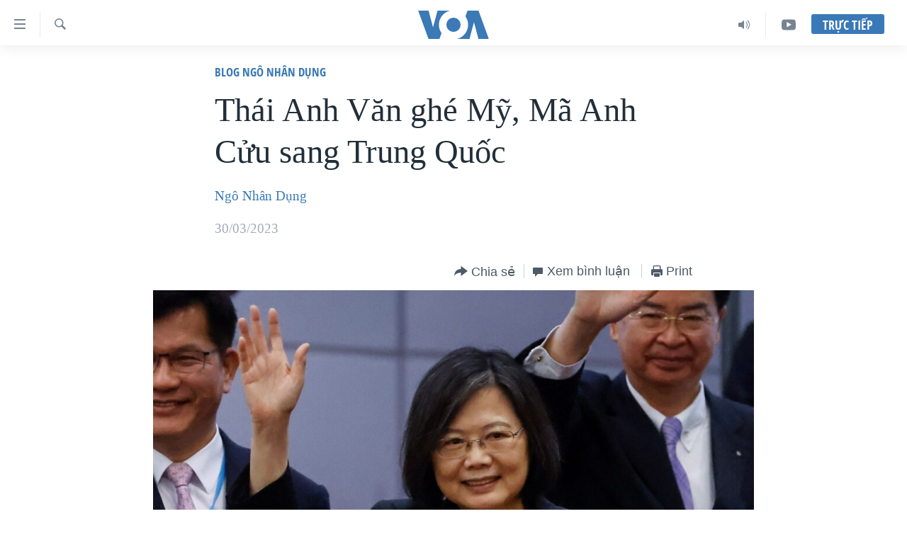

--- FILE ---
content_type: text/html; charset=utf-8
request_url: https://www.voatiengviet.com/a/thai-anh-van-ghe-my-ma-anh-cuu-sang-trung-quoc/7028708.html
body_size: 17033
content:

<!DOCTYPE html>
<html lang="vi" dir="ltr" class="no-js">
<head>
<link href="/Content/responsive/VOA/vi-VN/VOA-vi-VN.css?&amp;av=0.0.0.0&amp;cb=307" rel="stylesheet"/>
<script src="https://tags.voatiengviet.com/voa-pangea/prod/utag.sync.js"></script> <script type='text/javascript' src='https://www.youtube.com/iframe_api' async></script>
<script type="text/javascript">
//a general 'js' detection, must be on top level in <head>, due to CSS performance
document.documentElement.className = "js";
var cacheBuster = "307";
var appBaseUrl = "/";
var imgEnhancerBreakpoints = [0, 144, 256, 408, 650, 1023, 1597];
var isLoggingEnabled = false;
var isPreviewPage = false;
var isLivePreviewPage = false;
if (!isPreviewPage) {
window.RFE = window.RFE || {};
window.RFE.cacheEnabledByParam = window.location.href.indexOf('nocache=1') === -1;
const url = new URL(window.location.href);
const params = new URLSearchParams(url.search);
// Remove the 'nocache' parameter
params.delete('nocache');
// Update the URL without the 'nocache' parameter
url.search = params.toString();
window.history.replaceState(null, '', url.toString());
} else {
window.addEventListener('load', function() {
const links = window.document.links;
for (let i = 0; i < links.length; i++) {
links[i].href = '#';
links[i].target = '_self';
}
})
}
// Iframe & Embed detection
var embedProperties = {};
try {
// Reliable way to check if we are in an iframe.
var isIframe = window.self !== window.top;
embedProperties.is_iframe = isIframe;
if (!isIframe) {
embedProperties.embed_context = "main";
} else {
// We are in an iframe. Let's try to access the parent.
// This access will only fail with strict cross-origin (without document.domain).
var parentLocation = window.top.location;
// The access succeeded. Now we explicitly compare the hostname.
if (window.location.hostname === parentLocation.hostname) {
embedProperties.embed_context = "embed_self";
} else {
// Hostname is different (e.g. different subdomain with document.domain)
embedProperties.embed_context = "embed_cross";
}
// Since the access works, we can safely get the details.
embedProperties.url_parent = parentLocation.href;
embedProperties.title_parent = window.top.document.title;
}
} catch (err) {
// We are in an iframe, and an error occurred, probably due to cross-origin restrictions.
embedProperties.is_iframe = true;
embedProperties.embed_context = "embed_cross";
// We cannot access the properties of window.top.
// `document.referrer` can sometimes provide the URL of the parent page.
// It is not 100% reliable, but it is the best we can do in this situation.
embedProperties.url_parent = document.referrer || null;
embedProperties.title_parent = null; // We can't get to the title in a cross-origin scenario.
}
var pwaEnabled = false;
var swCacheDisabled;
</script>
<meta charset="utf-8" />
<title>Th&#225;i Anh Văn gh&#233; Mỹ, M&#227; Anh Cửu sang Trung Quốc</title>
<meta name="description" content="B&#224; Th&#225;i Anh Văn đ&#227; đ&#225;p lại mối lo sợ chiến tranh do Bắc Kinh g&#226;y ra bằng những lời cổ động &#243;c tự h&#224;o của 26 triệu d&#226;n Đ&#224;i Loan. B&#224; từng n&#243;i, Chỉ c&#243; d&#226;n ch&#250;ng Đ&#224;i Loan nắm quyền quyết định vận mạng của m&#236;nh. " />
<meta name="keywords" content="Blog Ngô Nhân Dụng, đài loan, mã anh cửu, thái anh văn" />
<meta name="viewport" content="width=device-width, initial-scale=1.0" />
<meta http-equiv="X-UA-Compatible" content="IE=edge" />
<meta name="robots" content="max-image-preview:large"><meta property="fb:pages" content="144239423007" />
<meta name="msvalidate.01" content="3286EE554B6F672A6F2E608C02343C0E" />
<link href="https://www.voatiengviet.com/a/thai-anh-van-ghe-my-ma-anh-cuu-sang-trung-quoc/7028708.html" rel="canonical" />
<meta name="apple-mobile-web-app-title" content="VOA" />
<meta name="apple-mobile-web-app-status-bar-style" content="black" />
<meta name="apple-itunes-app" content="app-id=632618796, app-argument=//7028708.ltr" />
<meta content="Thái Anh Văn ghé Mỹ, Mã Anh Cửu sang Trung Quốc" property="og:title" />
<meta content="Bà Thái Anh Văn đã đáp lại mối lo sợ chiến tranh do Bắc Kinh gây ra bằng những lời cổ động óc tự hào của 26 triệu dân Đài Loan. Bà từng nói, Chỉ có dân chúng Đài Loan nắm quyền quyết định vận mạng của mình. " property="og:description" />
<meta content="article" property="og:type" />
<meta content="https://www.voatiengviet.com/a/thai-anh-van-ghe-my-ma-anh-cuu-sang-trung-quoc/7028708.html" property="og:url" />
<meta content="Voice of America" property="og:site_name" />
<meta content="https://www.facebook.com/VOATiengViet" property="article:publisher" />
<meta content="https://gdb.voanews.com/5a47ce97-dc08-4858-a149-df2d1187329a_w1200_h630.jpg" property="og:image" />
<meta content="1200" property="og:image:width" />
<meta content="630" property="og:image:height" />
<meta content="303286607599462" property="fb:app_id" />
<meta content="Ngô Nhân Dụng" name="Author" />
<meta content="summary_large_image" name="twitter:card" />
<meta content="@VOAVietnamese" name="twitter:site" />
<meta content="https://gdb.voanews.com/5a47ce97-dc08-4858-a149-df2d1187329a_w1200_h630.jpg" name="twitter:image" />
<meta content="Thái Anh Văn ghé Mỹ, Mã Anh Cửu sang Trung Quốc" name="twitter:title" />
<meta content="Bà Thái Anh Văn đã đáp lại mối lo sợ chiến tranh do Bắc Kinh gây ra bằng những lời cổ động óc tự hào của 26 triệu dân Đài Loan. Bà từng nói, Chỉ có dân chúng Đài Loan nắm quyền quyết định vận mạng của mình. " name="twitter:description" />
<link rel="amphtml" href="https://www.voatiengviet.com/amp/thai-anh-van-ghe-my-ma-anh-cuu-sang-trung-quoc/7028708.html" />
<script type="application/ld+json">{"articleSection":"Blog Ng\u0026#244; Nh\u0026#226;n Dụng","isAccessibleForFree":true,"headline":"Thái Anh Văn ghé Mỹ, Mã Anh Cửu sang Trung Quốc","inLanguage":"vi-VN","keywords":"Blog Ngô Nhân Dụng, đài loan, mã anh cửu, thái anh văn","author":{"@type":"Person","url":"https://www.voatiengviet.com/author/ngo-nhan-dụng/koyym","description":"Ngô Nhân Dụng là bút hiệu của Đỗ Quý Toàn khi phụ trách mục Bình Luận trên Nhật báo Người Việt, từ năm 1995 khi ông về định cư tại Quận Orange, California, cho tới Tháng Hai năm 2020. Trước đó ông dạy môn Tài chánh học (Finance) ở các Đại học McGill và UQAM tại Montréal, Canada là nơi gia đình ông tới tị nạn từ năm 1975. Năm 1989, trước khi bức Tường Berlin sụp đổ, ông xuất bản cuốn Đổi Mới Kinh Tế dưới bút hiệu Vương Hữu Bột, kể kinh nghiệm thay đổi cơ cấu nền kinh tế cộng sản ở các nước từ Hungary, Trung Quốc, tới Nga và các nước Đông Âu. Cuốn sách xuất bản gần đây nhất, ký tên Ngô Nhân Dụng, là Đứng Vững Ngàn Năm – Nhờ đâu nước Việt vẫn còn sau ngàn năm Bắc thuộc?\r\n Cuốn sách đầu tiên ký tên Đỗ Quý Toàn xuất bản ở California là Yêu Con Dạy Con Nên Người Việt, do nhà Văn Nghệ ấn hành, năm 1979. Ông cũng đã in nhiều tập thơ từ năm 1965 và tập tiểu luận Tìm Thơ Trong Tiếng Nói do Thanh Văn xuất bản năm 1992.\r\n Trong blog này Ngô Nhân Dụng sẽ viết tiếp những bài Bình Luận về các vấn đề thời sự thuộc các lãnh vực chính trị, kinh tế, văn hóa, dưới mắt nhìn của một người Việt sống xa quê hương.\r\n Đây là một blog cá nhân được đăng tải trên Đài VOA nhưng không nhất thiết tương đồng với quan điểm của đài và của chính phủ Hoa Kỳ.","image":{"@type":"ImageObject","url":"https://gdb.voanews.com/403202f1-5d33-4e5d-a957-91552971f5f3.png"},"name":"Ngô Nhân Dụng"},"datePublished":"2023-03-30 13:48:51Z","dateModified":"2023-03-30 13:48:51Z","publisher":{"logo":{"width":512,"height":220,"@type":"ImageObject","url":"https://www.voatiengviet.com/Content/responsive/VOA/vi-VN/img/logo.png"},"@type":"NewsMediaOrganization","url":"https://www.voatiengviet.com","sameAs":["https://facebook.com/VOATiengViet","https://twitter.com/VOATiengViet","https://www.youtube.com/VOATiengViet","https://www.instagram.com/voatiengviet/"],"name":"VOA Tiếng Việt","alternateName":"VOA | Đài Tiếng Nói Hoa Kỳ"},"@context":"https://schema.org","@type":"NewsArticle","mainEntityOfPage":"https://www.voatiengviet.com/a/thai-anh-van-ghe-my-ma-anh-cuu-sang-trung-quoc/7028708.html","url":"https://www.voatiengviet.com/a/thai-anh-van-ghe-my-ma-anh-cuu-sang-trung-quoc/7028708.html","description":"Bà Thái Anh Văn đã đáp lại mối lo sợ chiến tranh do Bắc Kinh gây ra bằng những lời cổ động óc tự hào của 26 triệu dân Đài Loan. Bà từng nói, Chỉ có dân chúng Đài Loan nắm quyền quyết định vận mạng của mình. ","image":{"width":1080,"height":608,"@type":"ImageObject","url":"https://gdb.voanews.com/5a47ce97-dc08-4858-a149-df2d1187329a_w1080_h608.jpg"},"name":"Thái Anh Văn ghé Mỹ, Mã Anh Cửu sang Trung Quốc"}</script>
<script src="/Scripts/responsive/infographics.b?v=dVbZ-Cza7s4UoO3BqYSZdbxQZVF4BOLP5EfYDs4kqEo1&amp;av=0.0.0.0&amp;cb=307"></script>
<script src="/Scripts/responsive/loader.b?v=C-JLefdHQ4ECvt5x4bMsJCTq2VRkcN8JUkP-IB-DzAI1&amp;av=0.0.0.0&amp;cb=307"></script>
<link rel="icon" type="image/svg+xml" href="/Content/responsive/VOA/img/webApp/favicon.svg" />
<link rel="alternate icon" href="/Content/responsive/VOA/img/webApp/favicon.ico" />
<link rel="apple-touch-icon" sizes="152x152" href="/Content/responsive/VOA/img/webApp/ico-152x152.png" />
<link rel="apple-touch-icon" sizes="144x144" href="/Content/responsive/VOA/img/webApp/ico-144x144.png" />
<link rel="apple-touch-icon" sizes="114x114" href="/Content/responsive/VOA/img/webApp/ico-114x114.png" />
<link rel="apple-touch-icon" sizes="72x72" href="/Content/responsive/VOA/img/webApp/ico-72x72.png" />
<link rel="apple-touch-icon-precomposed" href="/Content/responsive/VOA/img/webApp/ico-57x57.png" />
<link rel="icon" sizes="192x192" href="/Content/responsive/VOA/img/webApp/ico-192x192.png" />
<link rel="icon" sizes="128x128" href="/Content/responsive/VOA/img/webApp/ico-128x128.png" />
<meta name="msapplication-TileColor" content="#ffffff" />
<meta name="msapplication-TileImage" content="/Content/responsive/VOA/img/webApp/ico-144x144.png" />
<link rel="alternate" type="application/rss+xml" title="VOA - Top Stories [RSS]" href="/api/" />
<link rel="sitemap" type="application/rss+xml" href="/sitemap.xml" />
<script type="text/javascript">
var analyticsData = Object.assign(embedProperties, {url:"https://www.voatiengviet.com/a/thai-anh-van-ghe-my-ma-anh-cuu-sang-trung-quoc/7028708.html",property_id:"492",article_uid:"7028708",page_title:"Thái Anh Văn ghé Mỹ, Mã Anh Cửu sang Trung Quốc",page_type:"blog",content_type:"article",subcontent_type:"blog",last_modified:"2023-03-30 13:48:51Z",pub_datetime:"2023-03-30 13:48:51Z",section:"blog ngô nhân dụng",english_section:"blog-ngo-nhan-dung",byline:"Ngô Nhân Dụng",categories:"blog-ngo-nhan-dung",tags:"đài loan;mã anh cửu;thái anh văn",domain:"www.voatiengviet.com",language:"Vietnamese",language_service:"VOA Vietnamese",platform:"web",copied:"no",copied_article:"",copied_title:"",runs_js:"Yes",cms_release:"8.45.0.0.307",enviro_type:"prod",slug:"thai-anh-van-ghe-my-ma-anh-cuu-sang-trung-quoc",entity:"VOA",short_language_service:"VIE",platform_short:"W",page_name:"Thái Anh Văn ghé Mỹ, Mã Anh Cửu sang Trung Quốc"});
// Push Analytics data as GTM message (without "event" attribute and before GTM initialization)
window.dataLayer = window.dataLayer || [];
window.dataLayer.push(analyticsData);
</script>
<script type="text/javascript" data-cookiecategory="analytics">
var gtmEventObject = {event: 'page_meta_ready'};window.dataLayer = window.dataLayer || [];window.dataLayer.push(gtmEventObject);
var renderGtm = "true";
if (renderGtm === "true") {
(function(w,d,s,l,i){w[l]=w[l]||[];w[l].push({'gtm.start':new Date().getTime(),event:'gtm.js'});var f=d.getElementsByTagName(s)[0],j=d.createElement(s),dl=l!='dataLayer'?'&l='+l:'';j.async=true;j.src='//www.googletagmanager.com/gtm.js?id='+i+dl;f.parentNode.insertBefore(j,f);})(window,document,'script','dataLayer','GTM-N8MP7P');
}
</script>
</head>
<body class=" nav-no-loaded cc_theme pg-article pg-article--single-column print-lay-article nojs-images ">
<noscript><iframe src="https://www.googletagmanager.com/ns.html?id=GTM-N8MP7P" height="0" width="0" style="display:none;visibility:hidden"></iframe></noscript> <script type="text/javascript" data-cookiecategory="analytics">
var gtmEventObject = {event: 'page_meta_ready'};window.dataLayer = window.dataLayer || [];window.dataLayer.push(gtmEventObject);
var renderGtm = "true";
if (renderGtm === "true") {
(function(w,d,s,l,i){w[l]=w[l]||[];w[l].push({'gtm.start':new Date().getTime(),event:'gtm.js'});var f=d.getElementsByTagName(s)[0],j=d.createElement(s),dl=l!='dataLayer'?'&l='+l:'';j.async=true;j.src='//www.googletagmanager.com/gtm.js?id='+i+dl;f.parentNode.insertBefore(j,f);})(window,document,'script','dataLayer','GTM-N8MP7P');
}
</script>
<!--Analytics tag js version start-->
<script type="text/javascript" data-cookiecategory="analytics">
var utag_data = Object.assign({}, analyticsData, {pub_year:"2023",pub_month:"03",pub_day:"30",pub_hour:"13",pub_weekday:"Thursday"});
if(typeof(TealiumTagFrom)==='function' && typeof(TealiumTagSearchKeyword)==='function') {
var utag_from=TealiumTagFrom();var utag_searchKeyword=TealiumTagSearchKeyword();
if(utag_searchKeyword!=null && utag_searchKeyword!=='' && utag_data["search_keyword"]==null) utag_data["search_keyword"]=utag_searchKeyword;if(utag_from!=null && utag_from!=='') utag_data["from"]=TealiumTagFrom();}
if(window.top!== window.self&&utag_data.page_type==="snippet"){utag_data.page_type = 'iframe';}
try{if(window.top!==window.self&&window.self.location.hostname===window.top.location.hostname){utag_data.platform = 'self-embed';utag_data.platform_short = 'se';}}catch(e){if(window.top!==window.self&&window.self.location.search.includes("platformType=self-embed")){utag_data.platform = 'cross-promo';utag_data.platform_short = 'cp';}}
(function(a,b,c,d){ a="https://tags.voatiengviet.com/voa-pangea/prod/utag.js"; b=document;c="script";d=b.createElement(c);d.src=a;d.type="text/java"+c;d.async=true; a=b.getElementsByTagName(c)[0];a.parentNode.insertBefore(d,a); })();
</script>
<!--Analytics tag js version end-->
<!-- Analytics tag management NoScript -->
<noscript>
<img style="position: absolute; border: none;" src="https://ssc.voatiengviet.com/b/ss/bbgprod,bbgentityvoa/1/G.4--NS/355665152?pageName=voa%3avie%3aw%3ablog%3ath%c3%a1i%20anh%20v%c4%83n%20gh%c3%a9%20m%e1%bb%b9%2c%20m%c3%a3%20anh%20c%e1%bb%adu%20sang%20trung%20qu%e1%bb%91c&amp;c6=th%c3%a1i%20anh%20v%c4%83n%20gh%c3%a9%20m%e1%bb%b9%2c%20m%c3%a3%20anh%20c%e1%bb%adu%20sang%20trung%20qu%e1%bb%91c&amp;v36=8.45.0.0.307&amp;v6=D=c6&amp;g=https%3a%2f%2fwww.voatiengviet.com%2fa%2fthai-anh-van-ghe-my-ma-anh-cuu-sang-trung-quoc%2f7028708.html&amp;c1=D=g&amp;v1=D=g&amp;events=event1,event52&amp;c16=voa%20vietnamese&amp;v16=D=c16&amp;c5=blog-ngo-nhan-dung&amp;v5=D=c5&amp;ch=blog%20ng%c3%b4%20nh%c3%a2n%20d%e1%bb%a5ng&amp;c15=vietnamese&amp;v15=D=c15&amp;c4=article&amp;v4=D=c4&amp;c14=7028708&amp;v14=D=c14&amp;v20=no&amp;c17=web&amp;v17=D=c17&amp;mcorgid=518abc7455e462b97f000101%40adobeorg&amp;server=www.voatiengviet.com&amp;pageType=D=c4&amp;ns=bbg&amp;v29=D=server&amp;v25=voa&amp;v30=492&amp;v105=D=User-Agent " alt="analytics" width="1" height="1" /></noscript>
<!-- End of Analytics tag management NoScript -->
<!--*** Accessibility links - For ScreenReaders only ***-->
<section>
<div class="sr-only">
<h2>Đường dẫn truy cập</h2>
<ul>
<li><a href="#content" data-disable-smooth-scroll="1">Tới nội dung ch&#237;nh</a></li>
<li><a href="#navigation" data-disable-smooth-scroll="1">Tới điều hướng ch&#237;nh</a></li>
<li><a href="#txtHeaderSearch" data-disable-smooth-scroll="1">Đi tới &quot;T&#236;m&quot;</a></li>
</ul>
</div>
</section>
<div dir="ltr">
<div id="page">
<aside>
<div class="c-lightbox overlay-modal">
<div class="c-lightbox__intro">
<h2 class="c-lightbox__intro-title"></h2>
<button class="btn btn--rounded c-lightbox__btn c-lightbox__intro-next" title="Kế tiếp">
<span class="ico ico--rounded ico-chevron-forward"></span>
<span class="sr-only">Kế tiếp</span>
</button>
</div>
<div class="c-lightbox__nav">
<button class="btn btn--rounded c-lightbox__btn c-lightbox__btn--close" title="&#208;&#243;ng">
<span class="ico ico--rounded ico-close"></span>
<span class="sr-only">&#208;&#243;ng</span>
</button>
<button class="btn btn--rounded c-lightbox__btn c-lightbox__btn--prev" title="Trước">
<span class="ico ico--rounded ico-chevron-backward"></span>
<span class="sr-only">Trước</span>
</button>
<button class="btn btn--rounded c-lightbox__btn c-lightbox__btn--next" title="Kế tiếp">
<span class="ico ico--rounded ico-chevron-forward"></span>
<span class="sr-only">Kế tiếp</span>
</button>
</div>
<div class="c-lightbox__content-wrap">
<figure class="c-lightbox__content">
<span class="c-spinner c-spinner--lightbox">
<img src="/Content/responsive/img/player-spinner.png"
alt="please wait"
title="please wait" />
</span>
<div class="c-lightbox__img">
<div class="thumb">
<img src="" alt="" />
</div>
</div>
<figcaption>
<div class="c-lightbox__info c-lightbox__info--foot">
<span class="c-lightbox__counter"></span>
<span class="caption c-lightbox__caption"></span>
</div>
</figcaption>
</figure>
</div>
<div class="hidden">
<div class="content-advisory__box content-advisory__box--lightbox">
<span class="content-advisory__box-text">This image contains sensitive content which some people may find offensive or disturbing.</span>
<button class="btn btn--transparent content-advisory__box-btn m-t-md" value="text" type="button">
<span class="btn__text">
Click to reveal
</span>
</button>
</div>
</div>
</div>
<div class="print-dialogue">
<div class="container">
<h3 class="print-dialogue__title section-head">Print Options:</h3>
<div class="print-dialogue__opts">
<ul class="print-dialogue__opt-group">
<li class="form__group form__group--checkbox">
<input class="form__check " id="checkboxImages" name="checkboxImages" type="checkbox" checked="checked" />
<label for="checkboxImages" class="form__label m-t-md">Images</label>
</li>
<li class="form__group form__group--checkbox">
<input class="form__check " id="checkboxMultimedia" name="checkboxMultimedia" type="checkbox" checked="checked" />
<label for="checkboxMultimedia" class="form__label m-t-md">Multimedia</label>
</li>
</ul>
<ul class="print-dialogue__opt-group">
<li class="form__group form__group--checkbox">
<input class="form__check " id="checkboxEmbedded" name="checkboxEmbedded" type="checkbox" checked="checked" />
<label for="checkboxEmbedded" class="form__label m-t-md">Embedded Content</label>
</li>
<li class="hidden">
<input class="form__check " id="checkboxComments" name="checkboxComments" type="checkbox" />
<label for="checkboxComments" class="form__label m-t-md">Comments</label>
</li>
</ul>
</div>
<div class="print-dialogue__buttons">
<button class="btn btn--secondary close-button" type="button" title="Hủy">
<span class="btn__text ">Hủy</span>
</button>
<button class="btn btn-cust-print m-l-sm" type="button" title="Print">
<span class="btn__text ">Print</span>
</button>
</div>
</div>
</div>
<div class="ctc-message pos-fix">
<div class="ctc-message__inner">Link has been copied to clipboard</div>
</div>
</aside>
<div class="hdr-20 hdr-20--big">
<div class="hdr-20__inner">
<div class="hdr-20__max pos-rel">
<div class="hdr-20__side hdr-20__side--primary d-flex">
<label data-for="main-menu-ctrl" data-switcher-trigger="true" data-switch-target="main-menu-ctrl" class="burger hdr-trigger pos-rel trans-trigger" data-trans-evt="click" data-trans-id="menu">
<span class="ico ico-close hdr-trigger__ico hdr-trigger__ico--close burger__ico burger__ico--close"></span>
<span class="ico ico-menu hdr-trigger__ico hdr-trigger__ico--open burger__ico burger__ico--open"></span>
</label>
<div class="menu-pnl pos-fix trans-target" data-switch-target="main-menu-ctrl" data-trans-id="menu">
<div class="menu-pnl__inner">
<nav class="main-nav menu-pnl__item menu-pnl__item--first">
<ul class="main-nav__list accordeon" data-analytics-tales="false" data-promo-name="link" data-location-name="nav,secnav">
<li class="main-nav__item">
<a class="main-nav__item-name main-nav__item-name--link" href="/p/3639.html" title="Trang chủ" data-item-name="voa-tieng-viet" >Trang chủ</a>
</li>
<li class="main-nav__item">
<a class="main-nav__item-name main-nav__item-name--link" href="/p/6159.html" title="Việt Nam" data-item-name="viet-nam-1" >Việt Nam</a>
</li>
<li class="main-nav__item">
<a class="main-nav__item-name main-nav__item-name--link" href="/p/6165.html" title="Hoa Kỳ" data-item-name="hoa-ky-1" >Hoa Kỳ</a>
</li>
<li class="main-nav__item">
<a class="main-nav__item-name main-nav__item-name--link" href="/p/6184.html" title="Biển Đ&#244;ng" data-item-name="bien-dong" >Biển Đ&#244;ng</a>
</li>
<li class="main-nav__item">
<a class="main-nav__item-name main-nav__item-name--link" href="/p/6180.html" title="Thế giới" data-item-name="tin-the-gioi" >Thế giới</a>
</li>
<li class="main-nav__item">
<a class="main-nav__item-name main-nav__item-name--link" href="/p/3871.html" title="Blog" data-item-name="blog-mobile" >Blog</a>
</li>
<li class="main-nav__item">
<a class="main-nav__item-name main-nav__item-name--link" href="/p/6185.html" title="Diễn đ&#224;n" data-item-name="dien-dan" >Diễn đ&#224;n</a>
</li>
<li class="main-nav__item accordeon__item" data-switch-target="menu-item-1780">
<label class="main-nav__item-name main-nav__item-name--label accordeon__control-label" data-switcher-trigger="true" data-for="menu-item-1780">
Mục
<span class="ico ico-chevron-down main-nav__chev"></span>
</label>
<div class="main-nav__sub-list">
<a class="main-nav__item-name main-nav__item-name--link main-nav__item-name--sub" href="/PressFreedom" title="Tự Do B&#225;o Ch&#237;" data-item-name="press-freedom" >Tự Do B&#225;o Ch&#237;</a>
<a class="main-nav__item-name main-nav__item-name--link main-nav__item-name--sub" href="/z/7172" title="Vạch Trần Tin Giả" data-item-name="polygraph-vach-tran-tin-gia" >Vạch Trần Tin Giả</a>
<a class="main-nav__item-name main-nav__item-name--link main-nav__item-name--sub" href="/p/8930.html" title="Người Việt hải ngoại" data-item-name="nguoi-viet-hai-ngoai" >Người Việt hải ngoại</a>
<a class="main-nav__item-name main-nav__item-name--link main-nav__item-name--sub" href="/z/1800" title="Đời sống" data-item-name="doi-song" >Đời sống</a>
<a class="main-nav__item-name main-nav__item-name--link main-nav__item-name--sub" href="/z/1799" title="Kinh tế" data-item-name="kinh-te" >Kinh tế</a>
<a class="main-nav__item-name main-nav__item-name--link main-nav__item-name--sub" href="/z/1809" title="Khoa học" data-item-name="khoa-hoc-cong-nghe" >Khoa học</a>
<a class="main-nav__item-name main-nav__item-name--link main-nav__item-name--sub" href="/z/1796" title="Sức khoẻ" data-item-name="suc-khoe" >Sức khoẻ</a>
<a class="main-nav__item-name main-nav__item-name--link main-nav__item-name--sub" href="/z/1790" title="Văn ho&#225;" data-item-name="van-hoa" >Văn ho&#225;</a>
<a class="main-nav__item-name main-nav__item-name--link main-nav__item-name--sub" href="/z/1811" title="Thể thao" data-item-name="the-thao" >Thể thao</a>
<a class="main-nav__item-name main-nav__item-name--link main-nav__item-name--sub" href="/z/1801" title="Gi&#225;o dục" data-item-name="giao-duc" >Gi&#225;o dục</a>
</div>
</li>
<li class="main-nav__item accordeon__item" data-switch-target="menu-item-1867">
<label class="main-nav__item-name main-nav__item-name--label accordeon__control-label" data-switcher-trigger="true" data-for="menu-item-1867">
Chuy&#234;n đề
<span class="ico ico-chevron-down main-nav__chev"></span>
</label>
<div class="main-nav__sub-list">
<a class="main-nav__item-name main-nav__item-name--link main-nav__item-name--sub" href="https://projects.voanews.com/trade-wars/vietnamese.html" title="Chiến Tranh Thương Mại Của Mỹ: Qu&#225; Khứ V&#224; Hiện Tại" >Chiến Tranh Thương Mại Của Mỹ: Qu&#225; Khứ V&#224; Hiện Tại</a>
<a class="main-nav__item-name main-nav__item-name--link main-nav__item-name--sub" href="/p/9277.html" title="H&#224;nh Tr&#236;nh Bầu Cử 2024" data-item-name="hanh-trinh-bau-cu-2024" >H&#224;nh Tr&#236;nh Bầu Cử 2024</a>
<a class="main-nav__item-name main-nav__item-name--link main-nav__item-name--sub" href="https://projects.voanews.com/israel/one-year-at-war/vietnamese.html" title="Một Năm Chiến Tranh Tại Dải Gaza" >Một Năm Chiến Tranh Tại Dải Gaza</a>
<a class="main-nav__item-name main-nav__item-name--link main-nav__item-name--sub" href="https://projects.voanews.com/china/global-footprint/data-explorer/vietnamese.html" title="Giải M&#227; V&#224;nh Đai &amp; Con Đường" >Giải M&#227; V&#224;nh Đai &amp; Con Đường</a>
<a class="main-nav__item-name main-nav__item-name--link main-nav__item-name--sub" href="/p/8272.html" title="Ng&#224;y Tị nạn Thế giới" data-item-name="world-refugee-day" >Ng&#224;y Tị nạn Thế giới</a>
<a class="main-nav__item-name main-nav__item-name--link main-nav__item-name--sub" href="/p/7887.html" title="Trịnh Vĩnh B&#236;nh - người hạ &#39;b&#234;n thắng cuộc&#39;" data-item-name="trinh-vinh-binh-nguoi-ha-ben-thang-cuoc" >Trịnh Vĩnh B&#236;nh - người hạ &#39;b&#234;n thắng cuộc&#39;</a>
<a class="main-nav__item-name main-nav__item-name--link main-nav__item-name--sub" href="https://projects.voanews.com/ground-zero/vietnamese.html" title="Ground Zero – Xưa v&#224; Nay" >Ground Zero – Xưa v&#224; Nay</a>
<a class="main-nav__item-name main-nav__item-name--link main-nav__item-name--sub" href="https://projects.voanews.com/afghanistan/timeline/vietnamese.html" title="Chi ph&#237; chiến tranh Afghanistan" >Chi ph&#237; chiến tranh Afghanistan</a>
<a class="main-nav__item-name main-nav__item-name--link main-nav__item-name--sub" href="/z/5929" title="C&#225;c gi&#225; trị Cộng h&#242;a ở Việt Nam" data-item-name="cac-gia-tri-cong-hoa-o-vietnam" >C&#225;c gi&#225; trị Cộng h&#242;a ở Việt Nam</a>
<a class="main-nav__item-name main-nav__item-name--link main-nav__item-name--sub" href="/p/7046.html" title="Thượng đỉnh Trump-Kim tại Việt Nam" data-item-name="thuong-dinh-trump-kim-vietnam" >Thượng đỉnh Trump-Kim tại Việt Nam</a>
<a class="main-nav__item-name main-nav__item-name--link main-nav__item-name--sub" href="https://projects.voanews.com/vu-kien-trinh-vinh-binh-vs-chinh-phu-vn/" title="Trịnh Vĩnh B&#236;nh vs. Ch&#237;nh phủ Việt Nam" >Trịnh Vĩnh B&#236;nh vs. Ch&#237;nh phủ Việt Nam</a>
<a class="main-nav__item-name main-nav__item-name--link main-nav__item-name--sub" href="/p/6556.html" title="Ngư D&#226;n Việt v&#224; L&#224;n S&#243;ng Trộm Hải S&#226;m" data-item-name="ngu-dan-viet-va-lan-song-trom-hai-sam" >Ngư D&#226;n Việt v&#224; L&#224;n S&#243;ng Trộm Hải S&#226;m</a>
<a class="main-nav__item-name main-nav__item-name--link main-nav__item-name--sub" href="https://projects.voanews.com/off-the-highway/vi/" title="B&#234;n Kia Quốc Lộ: Tiếng Vọng Từ N&#244;ng Th&#244;n Mỹ" >B&#234;n Kia Quốc Lộ: Tiếng Vọng Từ N&#244;ng Th&#244;n Mỹ</a>
<a class="main-nav__item-name main-nav__item-name--link main-nav__item-name--sub" href="/p/9003.html" title="Quan Hệ Việt Mỹ" data-item-name="us-vietnam-relation-quan-he-viet-my" >Quan Hệ Việt Mỹ</a>
</div>
</li>
<li class="main-nav__item">
<a class="main-nav__item-name main-nav__item-name--link" href="/p/3873.html" title="Học tiếng Anh" data-item-name="hoc-tieng-anh-mobile" >Học tiếng Anh</a>
</li>
<li class="main-nav__item">
<a class="main-nav__item-name main-nav__item-name--link" href="/p/3863.html" title="Video" data-item-name="video-mobile" >Video</a>
</li>
<li class="main-nav__item">
<a class="main-nav__item-name main-nav__item-name--link" href="/Nghe" title="Nghe" data-item-name="audio-mobile" >Nghe</a>
</li>
</ul>
</nav>
<div class="menu-pnl__item menu-pnl__item--social">
<h5 class="menu-pnl__sub-head">Mạng x&#227; hội</h5>
<a href="https://facebook.com/VOATiengViet" title="Follow us on Facebook" data-analytics-text="follow_on_facebook" class="btn btn--rounded btn--social-inverted menu-pnl__btn js-social-btn btn-facebook" target="_blank" rel="noopener">
<span class="ico ico-facebook-alt ico--rounded"></span>
</a>
<a href="https://twitter.com/VOATiengViet" title="Follow us on Twitter" data-analytics-text="follow_on_twitter" class="btn btn--rounded btn--social-inverted menu-pnl__btn js-social-btn btn-twitter" target="_blank" rel="noopener">
<span class="ico ico-twitter ico--rounded"></span>
</a>
<a href="https://www.youtube.com/VOATiengViet" title="Follow us on Youtube" data-analytics-text="follow_on_youtube" class="btn btn--rounded btn--social-inverted menu-pnl__btn js-social-btn btn-youtube" target="_blank" rel="noopener">
<span class="ico ico-youtube ico--rounded"></span>
</a>
<a href="https://www.instagram.com/voatiengviet/" title="Follow us on Instagram" data-analytics-text="follow_on_instagram" class="btn btn--rounded btn--social-inverted menu-pnl__btn js-social-btn btn-instagram" target="_blank" rel="noopener">
<span class="ico ico-instagram ico--rounded"></span>
</a>
</div>
<div class="menu-pnl__item">
<a href="/navigation/allsites" class="menu-pnl__item-link">
<span class="ico ico-languages "></span>
Ng&#244;n ngữ kh&#225;c
</a>
</div>
</div>
</div>
<label data-for="top-search-ctrl" data-switcher-trigger="true" data-switch-target="top-search-ctrl" class="top-srch-trigger hdr-trigger">
<span class="ico ico-close hdr-trigger__ico hdr-trigger__ico--close top-srch-trigger__ico top-srch-trigger__ico--close"></span>
<span class="ico ico-search hdr-trigger__ico hdr-trigger__ico--open top-srch-trigger__ico top-srch-trigger__ico--open"></span>
</label>
<div class="srch-top srch-top--in-header" data-switch-target="top-search-ctrl">
<div class="container">
<form action="/s" class="srch-top__form srch-top__form--in-header" id="form-topSearchHeader" method="get" role="search"><label for="txtHeaderSearch" class="sr-only">T&#236;m</label>
<input type="text" id="txtHeaderSearch" name="k" placeholder="T&#236;m..." accesskey="s" value="" class="srch-top__input analyticstag-event" onkeydown="if (event.keyCode === 13) { FireAnalyticsTagEventOnSearch('search', $dom.get('#txtHeaderSearch')[0].value) }" />
<button title="T&#236;m" type="submit" class="btn btn--top-srch analyticstag-event" onclick="FireAnalyticsTagEventOnSearch('search', $dom.get('#txtHeaderSearch')[0].value) ">
<span class="ico ico-search"></span>
</button></form>
</div>
</div>
<a href="/" class="main-logo-link">
<img src="/Content/responsive/VOA/vi-VN/img/logo-compact.svg" class="main-logo main-logo--comp" alt="site logo">
<img src="/Content/responsive/VOA/vi-VN/img/logo.svg" class="main-logo main-logo--big" alt="site logo">
</a>
</div>
<div class="hdr-20__side hdr-20__side--secondary d-flex">
<a href="https://www.youtube.com/VOATiengviet" title="YouTube" class="hdr-20__secondary-item" data-item-name="custom1">
<span class="ico-custom ico-custom--1 hdr-20__secondary-icon"></span>
</a>
<a href="/Nghe/" title="Audio" class="hdr-20__secondary-item" data-item-name="audio">
<span class="ico ico-audio hdr-20__secondary-icon"></span>
</a>
<a href="/s" title="T&#236;m" class="hdr-20__secondary-item hdr-20__secondary-item--search" data-item-name="search">
<span class="ico ico-search hdr-20__secondary-icon hdr-20__secondary-icon--search"></span>
</a>
<div class="hdr-20__secondary-item live-b-drop">
<div class="live-b-drop__off">
<a href="/live/" class="live-b-drop__link" title="Trực tiếp" data-item-name="live">
<span class="badge badge--live-btn badge--live-btn-off">
Trực tiếp
</span>
</a>
</div>
<div class="live-b-drop__on hidden">
<label data-for="live-ctrl" data-switcher-trigger="true" data-switch-target="live-ctrl" class="live-b-drop__label pos-rel">
<span class="badge badge--live badge--live-btn">
Trực tiếp
</span>
<span class="ico ico-close live-b-drop__label-ico live-b-drop__label-ico--close"></span>
</label>
<div class="live-b-drop__panel" id="targetLivePanelDiv" data-switch-target="live-ctrl"></div>
</div>
</div>
<div class="srch-bottom">
<form action="/s" class="srch-bottom__form d-flex" id="form-bottomSearch" method="get" role="search"><label for="txtSearch" class="sr-only">T&#236;m</label>
<input type="search" id="txtSearch" name="k" placeholder="T&#236;m..." accesskey="s" value="" class="srch-bottom__input analyticstag-event" onkeydown="if (event.keyCode === 13) { FireAnalyticsTagEventOnSearch('search', $dom.get('#txtSearch')[0].value) }" />
<button title="T&#236;m" type="submit" class="btn btn--bottom-srch analyticstag-event" onclick="FireAnalyticsTagEventOnSearch('search', $dom.get('#txtSearch')[0].value) ">
<span class="ico ico-search"></span>
</button></form>
</div>
</div>
<img src="/Content/responsive/VOA/vi-VN/img/logo-print.gif" class="logo-print" loading="lazy" alt="site logo">
<img src="/Content/responsive/VOA/vi-VN/img/logo-print_color.png" class="logo-print logo-print--color" loading="lazy" alt="site logo">
</div>
</div>
</div>
<script>
if (document.body.className.indexOf('pg-home') > -1) {
var nav2In = document.querySelector('.hdr-20__inner');
var nav2Sec = document.querySelector('.hdr-20__side--secondary');
var secStyle = window.getComputedStyle(nav2Sec);
if (nav2In && window.pageYOffset < 150 && secStyle['position'] !== 'fixed') {
nav2In.classList.add('hdr-20__inner--big')
}
}
</script>
<div class="c-hlights c-hlights--breaking c-hlights--no-item" data-hlight-display="mobile,desktop">
<div class="c-hlights__wrap container p-0">
<div class="c-hlights__nav">
<a role="button" href="#" title="Trước">
<span class="ico ico-chevron-backward m-0"></span>
<span class="sr-only">Trước</span>
</a>
<a role="button" href="#" title="Kế tiếp">
<span class="ico ico-chevron-forward m-0"></span>
<span class="sr-only">Kế tiếp</span>
</a>
</div>
<span class="c-hlights__label">
<span class="">Tin mới</span>
<span class="switcher-trigger">
<label data-for="more-less-1" data-switcher-trigger="true" class="switcher-trigger__label switcher-trigger__label--more p-b-0" title="Xem th&#234;m">
<span class="ico ico-chevron-down"></span>
</label>
<label data-for="more-less-1" data-switcher-trigger="true" class="switcher-trigger__label switcher-trigger__label--less p-b-0" title="Kh&#244;ng hiển thị nội dung">
<span class="ico ico-chevron-up"></span>
</label>
</span>
</span>
<ul class="c-hlights__items switcher-target" data-switch-target="more-less-1">
</ul>
</div>
</div> <div id="content">
<main class="container">
<div class="hdr-container">
<div class="row">
<div class="col-xs-12 col-sm-12 col-md-10 col-md-offset-1">
<div class="row">
<div class="col-category col-xs-12 col-md-8 col-md-offset-2"> <div class="category js-category">
<a class="" href="/z/6083">Blog Ng&#244; Nh&#226;n Dụng</a> </div>
</div><div class="col-title col-xs-12 col-md-8 col-md-offset-2"> <h1 class="title pg-title">
Th&#225;i Anh Văn gh&#233; Mỹ, M&#227; Anh Cửu sang Trung Quốc
</h1>
</div><div class="col-publishing-details col-xs-12 col-md-8 col-md-offset-2"> <div class="publishing-details ">
<div class="links">
<ul class="links__list">
<li class="links__item">
<a class="links__item-link" href="/author/ngo-nhan-dụng/koyym" title="Ng&#244; Nh&#226;n Dụng">Ng&#244; Nh&#226;n Dụng</a>
</li>
</ul>
</div>
<div class="published">
<span class="date" >
<time pubdate="pubdate" datetime="2023-03-30T20:48:51+07:00">
30/03/2023
</time>
</span>
</div>
</div>
</div><div class="col-xs-12 col-md-8 col-md-offset-2"> <div class="col-article-tools pos-rel article-share">
<div class="col-article-tools__end">
<div class="share--box">
<div class="sticky-share-container" style="display:none">
<div class="container">
<a href="https://www.voatiengviet.com" id="logo-sticky-share">&nbsp;</a>
<div class="pg-title pg-title--sticky-share">
Th&#225;i Anh Văn gh&#233; Mỹ, M&#227; Anh Cửu sang Trung Quốc
</div>
<div class="sticked-nav-actions">
<!--This part is for sticky navigation display-->
<p class="buttons link-content-sharing p-0 ">
<button class="btn btn--link btn-content-sharing p-t-0 " id="btnContentSharing" value="text" role="Button" type="" title="Th&#234;m lựa chọn chia sẻ">
<span class="ico ico-share ico--l"></span>
<span class="btn__text ">
Chia sẻ
</span>
</button>
</p>
<aside class="content-sharing js-content-sharing js-content-sharing--apply-sticky content-sharing--sticky"
role="complementary"
data-share-url="https://www.voatiengviet.com/a/thai-anh-van-ghe-my-ma-anh-cuu-sang-trung-quoc/7028708.html" data-share-title="Th&#225;i Anh Văn gh&#233; Mỹ, M&#227; Anh Cửu sang Trung Quốc" data-share-text="B&#224; Th&#225;i Anh Văn đ&#227; đ&#225;p lại mối lo sợ chiến tranh do Bắc Kinh g&#226;y ra bằng những lời cổ động &#243;c tự h&#224;o của 26 triệu d&#226;n Đ&#224;i Loan. B&#224; từng n&#243;i, Chỉ c&#243; d&#226;n ch&#250;ng Đ&#224;i Loan nắm quyền quyết định vận mạng của m&#236;nh. ">
<div class="content-sharing__popover">
<h6 class="content-sharing__title">Chia sẻ</h6>
<button href="#close" id="btnCloseSharing" class="btn btn--text-like content-sharing__close-btn">
<span class="ico ico-close ico--l"></span>
</button>
<ul class="content-sharing__list">
<li class="content-sharing__item">
<div class="ctc ">
<input type="text" class="ctc__input" readonly="readonly">
<a href="" js-href="https://www.voatiengviet.com/a/thai-anh-van-ghe-my-ma-anh-cuu-sang-trung-quoc/7028708.html" class="content-sharing__link ctc__button">
<span class="ico ico-copy-link ico--rounded ico--s"></span>
<span class="content-sharing__link-text">Copy link</span>
</a>
</div>
</li>
<li class="content-sharing__item">
<a href="https://facebook.com/sharer.php?u=https%3a%2f%2fwww.voatiengviet.com%2fa%2fthai-anh-van-ghe-my-ma-anh-cuu-sang-trung-quoc%2f7028708.html"
data-analytics-text="share_on_facebook"
title="Facebook" target="_blank"
class="content-sharing__link js-social-btn">
<span class="ico ico-facebook ico--rounded ico--s"></span>
<span class="content-sharing__link-text">Facebook</span>
</a>
</li>
<li class="content-sharing__item">
<a href="https://twitter.com/share?url=https%3a%2f%2fwww.voatiengviet.com%2fa%2fthai-anh-van-ghe-my-ma-anh-cuu-sang-trung-quoc%2f7028708.html&amp;text=Th%c3%a1i+Anh+V%c4%83n+gh%c3%a9+M%e1%bb%b9%2c+M%c3%a3+Anh+C%e1%bb%adu+sang+Trung+Qu%e1%bb%91c"
data-analytics-text="share_on_twitter"
title="Twitter" target="_blank"
class="content-sharing__link js-social-btn">
<span class="ico ico-twitter ico--rounded ico--s"></span>
<span class="content-sharing__link-text">Twitter</span>
</a>
</li>
<li class="content-sharing__item visible-xs-inline-block visible-sm-inline-block">
<a href="whatsapp://send?text=https%3a%2f%2fwww.voatiengviet.com%2fa%2fthai-anh-van-ghe-my-ma-anh-cuu-sang-trung-quoc%2f7028708.html"
data-analytics-text="share_on_whatsapp"
title="WhatsApp" target="_blank"
class="content-sharing__link js-social-btn">
<span class="ico ico-whatsapp ico--rounded ico--s"></span>
<span class="content-sharing__link-text">WhatsApp</span>
</a>
</li>
<li class="content-sharing__item visible-md-inline-block visible-lg-inline-block">
<a href="https://web.whatsapp.com/send?text=https%3a%2f%2fwww.voatiengviet.com%2fa%2fthai-anh-van-ghe-my-ma-anh-cuu-sang-trung-quoc%2f7028708.html"
data-analytics-text="share_on_whatsapp_desktop"
title="WhatsApp" target="_blank"
class="content-sharing__link js-social-btn">
<span class="ico ico-whatsapp ico--rounded ico--s"></span>
<span class="content-sharing__link-text">WhatsApp</span>
</a>
</li>
<li class="content-sharing__item visible-xs-inline-block visible-sm-inline-block">
<a href="https://line.me/R/msg/text/?https%3a%2f%2fwww.voatiengviet.com%2fa%2fthai-anh-van-ghe-my-ma-anh-cuu-sang-trung-quoc%2f7028708.html"
data-analytics-text="share_on_line"
title="Line" target="_blank"
class="content-sharing__link js-social-btn">
<span class="ico ico-line ico--rounded ico--s"></span>
<span class="content-sharing__link-text">Line</span>
</a>
</li>
<li class="content-sharing__item visible-md-inline-block visible-lg-inline-block">
<a href="https://timeline.line.me/social-plugin/share?url=https%3a%2f%2fwww.voatiengviet.com%2fa%2fthai-anh-van-ghe-my-ma-anh-cuu-sang-trung-quoc%2f7028708.html"
data-analytics-text="share_on_line_desktop"
title="Line" target="_blank"
class="content-sharing__link js-social-btn">
<span class="ico ico-line ico--rounded ico--s"></span>
<span class="content-sharing__link-text">Line</span>
</a>
</li>
<li class="content-sharing__item">
<a href="mailto:?body=https%3a%2f%2fwww.voatiengviet.com%2fa%2fthai-anh-van-ghe-my-ma-anh-cuu-sang-trung-quoc%2f7028708.html&amp;subject=Th&#225;i Anh Văn gh&#233; Mỹ, M&#227; Anh Cửu sang Trung Quốc"
title="Email"
class="content-sharing__link ">
<span class="ico ico-email ico--rounded ico--s"></span>
<span class="content-sharing__link-text">Email</span>
</a>
</li>
</ul>
</div>
</aside>
</div>
</div>
</div>
<div class="links">
<p class="buttons link-content-sharing p-0 ">
<button class="btn btn--link btn-content-sharing p-t-0 " id="btnContentSharing" value="text" role="Button" type="" title="Th&#234;m lựa chọn chia sẻ">
<span class="ico ico-share ico--l"></span>
<span class="btn__text ">
Chia sẻ
</span>
</button>
</p>
<aside class="content-sharing js-content-sharing " role="complementary"
data-share-url="https://www.voatiengviet.com/a/thai-anh-van-ghe-my-ma-anh-cuu-sang-trung-quoc/7028708.html" data-share-title="Th&#225;i Anh Văn gh&#233; Mỹ, M&#227; Anh Cửu sang Trung Quốc" data-share-text="B&#224; Th&#225;i Anh Văn đ&#227; đ&#225;p lại mối lo sợ chiến tranh do Bắc Kinh g&#226;y ra bằng những lời cổ động &#243;c tự h&#224;o của 26 triệu d&#226;n Đ&#224;i Loan. B&#224; từng n&#243;i, Chỉ c&#243; d&#226;n ch&#250;ng Đ&#224;i Loan nắm quyền quyết định vận mạng của m&#236;nh. ">
<div class="content-sharing__popover">
<h6 class="content-sharing__title">Chia sẻ</h6>
<button href="#close" id="btnCloseSharing" class="btn btn--text-like content-sharing__close-btn">
<span class="ico ico-close ico--l"></span>
</button>
<ul class="content-sharing__list">
<li class="content-sharing__item">
<div class="ctc ">
<input type="text" class="ctc__input" readonly="readonly">
<a href="" js-href="https://www.voatiengviet.com/a/thai-anh-van-ghe-my-ma-anh-cuu-sang-trung-quoc/7028708.html" class="content-sharing__link ctc__button">
<span class="ico ico-copy-link ico--rounded ico--l"></span>
<span class="content-sharing__link-text">Copy link</span>
</a>
</div>
</li>
<li class="content-sharing__item">
<a href="https://facebook.com/sharer.php?u=https%3a%2f%2fwww.voatiengviet.com%2fa%2fthai-anh-van-ghe-my-ma-anh-cuu-sang-trung-quoc%2f7028708.html"
data-analytics-text="share_on_facebook"
title="Facebook" target="_blank"
class="content-sharing__link js-social-btn">
<span class="ico ico-facebook ico--rounded ico--l"></span>
<span class="content-sharing__link-text">Facebook</span>
</a>
</li>
<li class="content-sharing__item">
<a href="https://twitter.com/share?url=https%3a%2f%2fwww.voatiengviet.com%2fa%2fthai-anh-van-ghe-my-ma-anh-cuu-sang-trung-quoc%2f7028708.html&amp;text=Th%c3%a1i+Anh+V%c4%83n+gh%c3%a9+M%e1%bb%b9%2c+M%c3%a3+Anh+C%e1%bb%adu+sang+Trung+Qu%e1%bb%91c"
data-analytics-text="share_on_twitter"
title="Twitter" target="_blank"
class="content-sharing__link js-social-btn">
<span class="ico ico-twitter ico--rounded ico--l"></span>
<span class="content-sharing__link-text">Twitter</span>
</a>
</li>
<li class="content-sharing__item visible-xs-inline-block visible-sm-inline-block">
<a href="whatsapp://send?text=https%3a%2f%2fwww.voatiengviet.com%2fa%2fthai-anh-van-ghe-my-ma-anh-cuu-sang-trung-quoc%2f7028708.html"
data-analytics-text="share_on_whatsapp"
title="WhatsApp" target="_blank"
class="content-sharing__link js-social-btn">
<span class="ico ico-whatsapp ico--rounded ico--l"></span>
<span class="content-sharing__link-text">WhatsApp</span>
</a>
</li>
<li class="content-sharing__item visible-md-inline-block visible-lg-inline-block">
<a href="https://web.whatsapp.com/send?text=https%3a%2f%2fwww.voatiengviet.com%2fa%2fthai-anh-van-ghe-my-ma-anh-cuu-sang-trung-quoc%2f7028708.html"
data-analytics-text="share_on_whatsapp_desktop"
title="WhatsApp" target="_blank"
class="content-sharing__link js-social-btn">
<span class="ico ico-whatsapp ico--rounded ico--l"></span>
<span class="content-sharing__link-text">WhatsApp</span>
</a>
</li>
<li class="content-sharing__item visible-xs-inline-block visible-sm-inline-block">
<a href="https://line.me/R/msg/text/?https%3a%2f%2fwww.voatiengviet.com%2fa%2fthai-anh-van-ghe-my-ma-anh-cuu-sang-trung-quoc%2f7028708.html"
data-analytics-text="share_on_line"
title="Line" target="_blank"
class="content-sharing__link js-social-btn">
<span class="ico ico-line ico--rounded ico--l"></span>
<span class="content-sharing__link-text">Line</span>
</a>
</li>
<li class="content-sharing__item visible-md-inline-block visible-lg-inline-block">
<a href="https://timeline.line.me/social-plugin/share?url=https%3a%2f%2fwww.voatiengviet.com%2fa%2fthai-anh-van-ghe-my-ma-anh-cuu-sang-trung-quoc%2f7028708.html"
data-analytics-text="share_on_line_desktop"
title="Line" target="_blank"
class="content-sharing__link js-social-btn">
<span class="ico ico-line ico--rounded ico--l"></span>
<span class="content-sharing__link-text">Line</span>
</a>
</li>
<li class="content-sharing__item">
<a href="mailto:?body=https%3a%2f%2fwww.voatiengviet.com%2fa%2fthai-anh-van-ghe-my-ma-anh-cuu-sang-trung-quoc%2f7028708.html&amp;subject=Th&#225;i Anh Văn gh&#233; Mỹ, M&#227; Anh Cửu sang Trung Quốc"
title="Email"
class="content-sharing__link ">
<span class="ico ico-email ico--rounded ico--l"></span>
<span class="content-sharing__link-text">Email</span>
</a>
</li>
</ul>
</div>
</aside>
<p class="buttons link-comments p-0">
<a href="#comments" class="btn btn--link p-t-0" data-disable-smooth-scroll="1" title="">
<span class="ico ico-comment"></span>
<span class="btn__text hidden-xs">
Xem b&#236;nh luận
</span>
<span class="btn__text hidden-sm">
<span class="disqus-comment-count" data-disqus-identifier="7028708"></span>
</span>
</a>
</p>
<p class="link-print hidden-xs buttons p-0">
<button class="btn btn--link btn-print p-t-0" onclick="if (typeof FireAnalyticsTagEvent === 'function') {FireAnalyticsTagEvent({ on_page_event: 'print_story' });}return false" title="(CTRL+P)">
<span class="ico ico-print"></span>
<span class="btn__text">Print</span>
</button>
</p>
</div>
</div>
</div>
</div>
</div><div class="col-multimedia col-xs-12 col-md-10 col-md-offset-1"> <div class="cover-media">
<figure class="media-image js-media-expand">
<div class="img-wrap">
<div class="thumb thumb16_9">
<img src="https://gdb.voanews.com/5a47ce97-dc08-4858-a149-df2d1187329a_w250_r1_s.jpg" alt="Tr&#234;n đường đi thăm Belize v&#224; Guatemala, 2 trong số 13 quốc gia c&#242;n quan hệ ch&#237;nh thức với ch&#237;nh phủ Trung Hoa D&#226;n Quốc, b&#224; Th&#225;i Anh Văn sẽ gh&#233; qua New York v&#224; khi trở về sẽ dừng ch&#226;n ở Los Angeles." />
</div>
</div>
<figcaption>
<span class="caption">Tr&#234;n đường đi thăm Belize v&#224; Guatemala, 2 trong số 13 quốc gia c&#242;n quan hệ ch&#237;nh thức với ch&#237;nh phủ Trung Hoa D&#226;n Quốc, b&#224; Th&#225;i Anh Văn sẽ gh&#233; qua New York v&#224; khi trở về sẽ dừng ch&#226;n ở Los Angeles.</span>
</figcaption>
</figure>
</div>
</div>
</div>
</div>
</div>
</div>
<div class="body-container">
<div class="row">
<div class="col-xs-12 col-sm-12 col-md-10 col-md-offset-1">
<div class="row">
<div class="col-xs-12 col-sm-12 col-md-8 col-lg-8 col-md-offset-2">
<div class="intro intro--bold" >
<p >B&#224; Th&#225;i Anh Văn đ&#227; đ&#225;p lại mối lo sợ chiến tranh do Bắc Kinh g&#226;y ra bằng những lời cổ động &#243;c tự h&#224;o của 26 triệu d&#226;n Đ&#224;i Loan. B&#224; từng n&#243;i, Chỉ c&#243; d&#226;n ch&#250;ng Đ&#224;i Loan nắm quyền quyết định vận mạng của m&#236;nh. </p>
</div>
<div id="article-content" class="content-floated-wrap fb-quotable">
<div class="wsw">
<p>Hai chính khách Đài Loan đang ra nước ngoài, đi về hai phía khác nhau. Bà Tổng thống Thái Anh Văn bay về hướng Đông, trên đường đi thăm hai nước ở Nam Mỹ. Trong khi đó, cựu Tổng thống Mã Anh Cửu bay sang hướng Tây, qua Trung Quốc viếng đền thờ Tôn Trung Sơn ở Nam Kinh. Cả hai người đều nhắm ảnh hưởng đến dư luận dân chúng, chuẩn bị cuộc bầu cử năm tới.</p>
<p>Trên đường đi thăm Belize và Guatemala, 2 trong số 13 quốc gia còn quan hệ chính thức với chính phủ Trung Hoa Dân Quốc, bà Thái Anh Văn sẽ ghé qua New York và khi trở về sẽ dừng chân ở Los Angeles, dự định sẽ gặp Dân biểu Kevin McCarthy, chủ tịch Hạ viện. Cuộc gặp gỡ này làm Cộng sản Trung Quốc nổi giận.</p>
<p>Trước khi bà Thái Anh Văn rời Đài Bắc, bà Chu Phượng Liên (Zhu Fenglian,朱鳳蓮), một phát ngôn viên của Bắc Kinh đã đe dọa rằng nếu bà gặp ông McCarthy, “Đó sẽ là một hành động khiêu khích, vi phạm nghiêm trọng quy tắc ‘chỉ có một nước Trung Hoa,’ … phá hoại hòa bình và ổn định trong eo biển Đài Loan… Chúng tôi cực lực phản đối và sẽ có biện pháp trả đũa xứng đáng!”</p>
<p>Tháng Tám năm ngoái, Bắc Kinh cũng đe dọa như vậy trước khi bà Nancy Pelosi, chủ tịch Hạ viện Mỹ đến thăm Đài Loan. Trung Cộng đã cho máy bay quân sự và chiến hạm thao diễn ở chung quanh hòn đảo, bắn đạn thật, trong suốt năm ngày.</p>
<p>Trung Cộng đe dọa sẽ có “biện pháp mạnh” nếu bà Thái Anh Văn gặp ông McCarthy. Chính phủ Mỹ phải giải thích rằng đây là một hành động bình thường, và trong sáu lần trước bà đã gặp nhiều đại biểu quốc hội Mỹ. Nhưng ông McCarthy có địa vị cao nhất so với các đại biểu khác, vì ông có thể lên làm tổng thống nếu ông Biden ngưng, đứng hàng thứ nhì ngay sau phó tổng thống Kamala Harris.</p>
<p>Ông Kevin McCarthy lên thay thế bà Pelosi năm ngoái sau khi đảng Cộng Hòa chiếm đa số ở Hạ Viện, cũng ngỏ ý muốn thăm Đài Loan để chứng tỏ mình cũng quyết liệt chống Trung Cộng. Nhưng chính phủ Đài Loan đã yêu cầu ông đừng tới, chỉ gặp bà Thái Anh Văn ở California cũng đủ. Lý do, cũng vì không muốn chuyện này ảnh hưởng lên cuộc tranh cử ở Đài Loan năm tới.</p>
<p>Tại sao bà tổng thống Đài Loan lại lo như vậy? Vì dân Đài Loan dù muốn sống độc lập ở ngoài nước Trung Quốc nhưng cũng không muốn “gây sự” với Cộng sản Trung Quốc! </p>
<p>Năm tới, dân Đài Loan sẽ bỏ phiếu chọn lựa giữa hai đảng chính: Đảng Dân Chủ Tiến Bộ (Dân Tiến) và Trung Quốc Quốc Dân Đảng. Khi còn làm chủ nước Trung Hoa, Quốc Dân Đảng đã cai trị hòn đảo từ năm 1945 sau khi Nhật Bản thua trận. Năm 1947, dân Đài Loan nổi lên chống, vài chục ngàn người bị tàn sát. Sau khi thua đảng Cộng sản trong lục địa, năm 1949 Tưởng Giới Thạch ban lệnh thiết quân luật, đến đời con là Tưởng Kinh Quốc mới bãi bỏ. Lý Đăng Huy là người đầu tiên sanh trưởng ở Đài Loan làm tổng thống, đã chính thức xin lỗi về “Cuộc tàn sát 28 Tháng Hai” 40 năm trước. Năm 2000, Trần Thủy Biển là người thuộc đảng Dân Tiến đầu tiên đắc cử tổng thống. Năm 2008, ông Mã Anh Cửu, Quốc Dân Đảng, giành lại chức tổng thống; trong 8 năm ông đã ký 23 thỏa ước thương mại với Trung Cộng, mở đường bay trực tiếp, trao đổi sinh viên và các nhà kinh doanh. Đến năm 2016 bà Thái Anh Văn (Dân Tiến) lên thay. Theo hiến pháp, năm tới bà sẽ không được ứng cử.</p>
<p>Trung Cộng luôn luôn tìm cách ảnh hưởng trên các cuộc bỏ phiếu của dân Đài Loan; chống đảng Dân Tiến kịch liệt vì đảng này từng chủ trương Đài Loan độc lập, và ủng hộ Quốc Dân Đảng vì họ vẫn tự nhận là chính quyền của cả nước Trung Quốc thống nhất, như trước năm 1949.</p>
<p>Trung Cộng lợi dụng tâm lý sợ chiến tranh của dân Đài Loan, gây không khí căng thẳng, đe dọa gây chiến nếu đảng Dân Tiến đắc cử. Năm 2000, khi ông Trần Thủy Biển thắng cử, Trung Cộng đã ồn ào thao diễn hải quân và không quân; Mỹ phải đưa các chiến hạm vào vùng eo biển để trấn an dân Đài Loan.</p>
<p>Bắc Kinh đã gây được ảnh hưởng trên dư luận, đến cả các báo ở Đài Loan với các chiến dịch tuyên truyền, tung tin thất thiệt, bôi nhọ. Năm 2020, trước cuộc bầu cử, vài tờ báo loan tải theo tin đồn, rằng Bà Thái Anh Văn đã làm luận án Ph.D. giả, các báo trong lục địa phụ họa và thổi phồng lên. Sau cùng trường London Economics School phải chính thức xác nhận đã chấp thuận luận án của bà. Bà Thái đắc cử với 8.2 triệu phiếu, cao nhất trong lịch sử, nhưng có 20% cử tri vẫn nghĩ rằng luận án của bà là giả mạo.</p>
<p>Chiến dịch tuyên truyền của Bắc Kinh đã thành công trong dư luận. Trước đây 20 năm, nhiều thanh niên trí thức trong lục địa đã qua Đài Loan nghiên cứu để biết làm cách nào họ đã chuyển từ một chế độ độc tài đảng trị sang thể chế dân chủ, với các cuộc bầu cử tự do thay đổi ngôi vị tổng thống. Nhưng ngày nay, dân Đài Loan không dám nghĩ đến chuyện thay đổi chế độ cộng sản trong lục địa. Ông Lý Minh Trí (Lee Ming-che) qua lục địa gây quỹ trợ giúp gia đình các tù chính trị đã bị Trung Cộng bỏ tù 5 năm về tội “gây rối loạn.” Bà Lý Tịnh Du (Lee Ching-yu) qua Mỹ và Đức vận động đòi trả tự do cho chồng; nhưng báo chí Đài Loan chỉ trích, không muốn bà gây thêm rắc rối! Năm 2022 ông chồng mới được trả tự do, trở về Đài Loan.</p>
<p>Trung Cộng thành công nhất trong việc gieo rắc mối nghi ngờ về chủ trương của Mỹ đối với Đài Loan. Nhiều người tin rằng nếu có chiến tranh, Nhật Bản sẽ giúp Đài Loan nhiều hơn là tin Mỹ sẽ giúp. Báo <em>Economist</em> cho biết tháng 10 năm 2021, có 65% dân Đài Loan tin Mỹ sẽ đưa quân tới bảo vệ họ nếu bị Trung Cộng tấn công. Nhưng một tháng sau khi Nga đánh Ukraine, năm 2022 chỉ còn 35% tin quân Mỹ sẽ đến cứu. Báo chí Đài Loan cũng theo luận điệu của Bắc Kinh, coi nguyên nhân cuộc chiến Ukraine là do khối NATO bành trướng, chứ không phải vì Nga gây ra.</p>
<p>Bà Thái Anh Văn không muốn ông chủ tịch Hạ viện Mỹ qua Đài Loan cũng vì ông đã từng tỏ ý không muốn Mỹ hết sức cứu Ukraine, ông ví như ký một “ngân phiếu trắng.” Nếu dân Đài Loan nghĩ rằng sẽ có ngày Mỹ bỏ rơi Ukraine, thì lòng tin vào nước Mỹ sẽ giảm xuống nhiều hơn. Với mối lo lắng đó, các cử tri sẽ bỏ phiếu cho Quốc Dân Đảng, vì họ được Bắc Kinh ủng hộ, tức là sẽ không lo chiến tranh nữa. Khi gặp nhau ở California trong tuần này, chắc bà Thái Anh Văn sẽ xin ông McCarthy tạm ngưng không tỏ ý muốn giảm bớt viện trợ cho Ukraine; ít nhất, trước ngày dân Đài Loan bỏ phiếu.</p>
<p>Khi qua Trung Quốc, ông Mã Anh Cửu cũng nghĩ đến cuộc bỏ phiếu sang năm. Ông tỏ thái độ hòa hoãn, tuyên bố rằng: “Tất cả chúng ta đều là con cháu Viêm, Hoàng,” danh hiệu hai vị hoàng đế huyền thoại đã dựng nên Hán Tộc. Nhưng dân chúng Đài Loan không nghĩ như vậy.</p>
<p>Theo <em>Taiwan News</em>, những cuộc nghiên cứu dân tình của Đại học Chính trị Quốc gia, Đài Bắc, cho thấy vào năm 1992 có 25% dân Đài Loan tự nhận là người Trung Quốc; 17% tự gọi là người Đài Loan còn 46% nhận cả hai tên gọi. Nhưng đến năm 2020, chỉ còn 3.6% tự nhận là người Trung Hoa; số người coi mình chỉ là người Đài Loan lên tới 64%; và 30% nhận cả hai danh hiệu.</p>
<p>Dù đa số gần hai phần ba không coi mình là người Trung Quốc, nhưng dân Đài Loan vẫn không muốn chiến tranh. Ông Mã Anh Cửu nhấn mạnh đến tâm lý này, tuyên bố: “Chúng tôi hy vọng hai bên sẽ cộng tác xây dựng hòa bình, tránh chiến tranh, cùng cố gắng phục hưng nước Trung Hoa.”</p>
<p>Bà Thái Anh Văn đã đáp lại mối lo sợ chiến tranh do Bắc Kinh gây ra bằng những lời cổ động óc tự hào của 26 triệu dân Đài Loan. Bà từng nói, Chỉ có dân chúng Đài Loan nắm quyền quyết định vận mạng của mình. Bà mới nói thêm tại phi trường Đào Nguyên: “Đài Loan sẽ bảo vệ các giá trị tự do và dân chủ!” Và, “Quyết tâm của Đài Loan hòa nhập vào thế giới sẽ ngày càng mạnh hơn. Chúng tôi bình tĩnh thản nhiên, tự tín, không chịu thua và không kích động.”</p>
<p>Tháng Giêng năm 2024 cử tri sẽ quyết định những lời lẽ của bà Thái Anh Văn và ông Mã Anh Cửu, người nào ảnh hưởng trên lá phiếu của họ mạnh hơn. Đây chính là dấu hiệu cho thấy dân Đài Loan đang sống trong dân chủ tự do thật sự!</p>
</div>
<div class="footer-toolbar">
<div class="share--box">
<div class="sticky-share-container" style="display:none">
<div class="container">
<a href="https://www.voatiengviet.com" id="logo-sticky-share">&nbsp;</a>
<div class="pg-title pg-title--sticky-share">
Th&#225;i Anh Văn gh&#233; Mỹ, M&#227; Anh Cửu sang Trung Quốc
</div>
<div class="sticked-nav-actions">
<!--This part is for sticky navigation display-->
<p class="buttons link-content-sharing p-0 ">
<button class="btn btn--link btn-content-sharing p-t-0 " id="btnContentSharing" value="text" role="Button" type="" title="Th&#234;m lựa chọn chia sẻ">
<span class="ico ico-share ico--l"></span>
<span class="btn__text ">
Chia sẻ
</span>
</button>
</p>
<aside class="content-sharing js-content-sharing js-content-sharing--apply-sticky content-sharing--sticky"
role="complementary"
data-share-url="https://www.voatiengviet.com/a/thai-anh-van-ghe-my-ma-anh-cuu-sang-trung-quoc/7028708.html" data-share-title="Th&#225;i Anh Văn gh&#233; Mỹ, M&#227; Anh Cửu sang Trung Quốc" data-share-text="B&#224; Th&#225;i Anh Văn đ&#227; đ&#225;p lại mối lo sợ chiến tranh do Bắc Kinh g&#226;y ra bằng những lời cổ động &#243;c tự h&#224;o của 26 triệu d&#226;n Đ&#224;i Loan. B&#224; từng n&#243;i, Chỉ c&#243; d&#226;n ch&#250;ng Đ&#224;i Loan nắm quyền quyết định vận mạng của m&#236;nh. ">
<div class="content-sharing__popover">
<h6 class="content-sharing__title">Chia sẻ</h6>
<button href="#close" id="btnCloseSharing" class="btn btn--text-like content-sharing__close-btn">
<span class="ico ico-close ico--l"></span>
</button>
<ul class="content-sharing__list">
<li class="content-sharing__item">
<div class="ctc ">
<input type="text" class="ctc__input" readonly="readonly">
<a href="" js-href="https://www.voatiengviet.com/a/thai-anh-van-ghe-my-ma-anh-cuu-sang-trung-quoc/7028708.html" class="content-sharing__link ctc__button">
<span class="ico ico-copy-link ico--rounded ico--s"></span>
<span class="content-sharing__link-text">Copy link</span>
</a>
</div>
</li>
<li class="content-sharing__item">
<a href="https://facebook.com/sharer.php?u=https%3a%2f%2fwww.voatiengviet.com%2fa%2fthai-anh-van-ghe-my-ma-anh-cuu-sang-trung-quoc%2f7028708.html"
data-analytics-text="share_on_facebook"
title="Facebook" target="_blank"
class="content-sharing__link js-social-btn">
<span class="ico ico-facebook ico--rounded ico--s"></span>
<span class="content-sharing__link-text">Facebook</span>
</a>
</li>
<li class="content-sharing__item">
<a href="https://twitter.com/share?url=https%3a%2f%2fwww.voatiengviet.com%2fa%2fthai-anh-van-ghe-my-ma-anh-cuu-sang-trung-quoc%2f7028708.html&amp;text=Th%c3%a1i+Anh+V%c4%83n+gh%c3%a9+M%e1%bb%b9%2c+M%c3%a3+Anh+C%e1%bb%adu+sang+Trung+Qu%e1%bb%91c"
data-analytics-text="share_on_twitter"
title="Twitter" target="_blank"
class="content-sharing__link js-social-btn">
<span class="ico ico-twitter ico--rounded ico--s"></span>
<span class="content-sharing__link-text">Twitter</span>
</a>
</li>
<li class="content-sharing__item visible-xs-inline-block visible-sm-inline-block">
<a href="whatsapp://send?text=https%3a%2f%2fwww.voatiengviet.com%2fa%2fthai-anh-van-ghe-my-ma-anh-cuu-sang-trung-quoc%2f7028708.html"
data-analytics-text="share_on_whatsapp"
title="WhatsApp" target="_blank"
class="content-sharing__link js-social-btn">
<span class="ico ico-whatsapp ico--rounded ico--s"></span>
<span class="content-sharing__link-text">WhatsApp</span>
</a>
</li>
<li class="content-sharing__item visible-md-inline-block visible-lg-inline-block">
<a href="https://web.whatsapp.com/send?text=https%3a%2f%2fwww.voatiengviet.com%2fa%2fthai-anh-van-ghe-my-ma-anh-cuu-sang-trung-quoc%2f7028708.html"
data-analytics-text="share_on_whatsapp_desktop"
title="WhatsApp" target="_blank"
class="content-sharing__link js-social-btn">
<span class="ico ico-whatsapp ico--rounded ico--s"></span>
<span class="content-sharing__link-text">WhatsApp</span>
</a>
</li>
<li class="content-sharing__item visible-xs-inline-block visible-sm-inline-block">
<a href="https://line.me/R/msg/text/?https%3a%2f%2fwww.voatiengviet.com%2fa%2fthai-anh-van-ghe-my-ma-anh-cuu-sang-trung-quoc%2f7028708.html"
data-analytics-text="share_on_line"
title="Line" target="_blank"
class="content-sharing__link js-social-btn">
<span class="ico ico-line ico--rounded ico--s"></span>
<span class="content-sharing__link-text">Line</span>
</a>
</li>
<li class="content-sharing__item visible-md-inline-block visible-lg-inline-block">
<a href="https://timeline.line.me/social-plugin/share?url=https%3a%2f%2fwww.voatiengviet.com%2fa%2fthai-anh-van-ghe-my-ma-anh-cuu-sang-trung-quoc%2f7028708.html"
data-analytics-text="share_on_line_desktop"
title="Line" target="_blank"
class="content-sharing__link js-social-btn">
<span class="ico ico-line ico--rounded ico--s"></span>
<span class="content-sharing__link-text">Line</span>
</a>
</li>
<li class="content-sharing__item">
<a href="mailto:?body=https%3a%2f%2fwww.voatiengviet.com%2fa%2fthai-anh-van-ghe-my-ma-anh-cuu-sang-trung-quoc%2f7028708.html&amp;subject=Th&#225;i Anh Văn gh&#233; Mỹ, M&#227; Anh Cửu sang Trung Quốc"
title="Email"
class="content-sharing__link ">
<span class="ico ico-email ico--rounded ico--s"></span>
<span class="content-sharing__link-text">Email</span>
</a>
</li>
</ul>
</div>
</aside>
</div>
</div>
</div>
<div class="links">
<p class="buttons link-content-sharing p-0 ">
<button class="btn btn--link btn-content-sharing p-t-0 " id="btnContentSharing" value="text" role="Button" type="" title="Th&#234;m lựa chọn chia sẻ">
<span class="ico ico-share ico--l"></span>
<span class="btn__text ">
Chia sẻ
</span>
</button>
</p>
<aside class="content-sharing js-content-sharing " role="complementary"
data-share-url="https://www.voatiengviet.com/a/thai-anh-van-ghe-my-ma-anh-cuu-sang-trung-quoc/7028708.html" data-share-title="Th&#225;i Anh Văn gh&#233; Mỹ, M&#227; Anh Cửu sang Trung Quốc" data-share-text="B&#224; Th&#225;i Anh Văn đ&#227; đ&#225;p lại mối lo sợ chiến tranh do Bắc Kinh g&#226;y ra bằng những lời cổ động &#243;c tự h&#224;o của 26 triệu d&#226;n Đ&#224;i Loan. B&#224; từng n&#243;i, Chỉ c&#243; d&#226;n ch&#250;ng Đ&#224;i Loan nắm quyền quyết định vận mạng của m&#236;nh. ">
<div class="content-sharing__popover">
<h6 class="content-sharing__title">Chia sẻ</h6>
<button href="#close" id="btnCloseSharing" class="btn btn--text-like content-sharing__close-btn">
<span class="ico ico-close ico--l"></span>
</button>
<ul class="content-sharing__list">
<li class="content-sharing__item">
<div class="ctc ">
<input type="text" class="ctc__input" readonly="readonly">
<a href="" js-href="https://www.voatiengviet.com/a/thai-anh-van-ghe-my-ma-anh-cuu-sang-trung-quoc/7028708.html" class="content-sharing__link ctc__button">
<span class="ico ico-copy-link ico--rounded ico--l"></span>
<span class="content-sharing__link-text">Copy link</span>
</a>
</div>
</li>
<li class="content-sharing__item">
<a href="https://facebook.com/sharer.php?u=https%3a%2f%2fwww.voatiengviet.com%2fa%2fthai-anh-van-ghe-my-ma-anh-cuu-sang-trung-quoc%2f7028708.html"
data-analytics-text="share_on_facebook"
title="Facebook" target="_blank"
class="content-sharing__link js-social-btn">
<span class="ico ico-facebook ico--rounded ico--l"></span>
<span class="content-sharing__link-text">Facebook</span>
</a>
</li>
<li class="content-sharing__item">
<a href="https://twitter.com/share?url=https%3a%2f%2fwww.voatiengviet.com%2fa%2fthai-anh-van-ghe-my-ma-anh-cuu-sang-trung-quoc%2f7028708.html&amp;text=Th%c3%a1i+Anh+V%c4%83n+gh%c3%a9+M%e1%bb%b9%2c+M%c3%a3+Anh+C%e1%bb%adu+sang+Trung+Qu%e1%bb%91c"
data-analytics-text="share_on_twitter"
title="Twitter" target="_blank"
class="content-sharing__link js-social-btn">
<span class="ico ico-twitter ico--rounded ico--l"></span>
<span class="content-sharing__link-text">Twitter</span>
</a>
</li>
<li class="content-sharing__item visible-xs-inline-block visible-sm-inline-block">
<a href="whatsapp://send?text=https%3a%2f%2fwww.voatiengviet.com%2fa%2fthai-anh-van-ghe-my-ma-anh-cuu-sang-trung-quoc%2f7028708.html"
data-analytics-text="share_on_whatsapp"
title="WhatsApp" target="_blank"
class="content-sharing__link js-social-btn">
<span class="ico ico-whatsapp ico--rounded ico--l"></span>
<span class="content-sharing__link-text">WhatsApp</span>
</a>
</li>
<li class="content-sharing__item visible-md-inline-block visible-lg-inline-block">
<a href="https://web.whatsapp.com/send?text=https%3a%2f%2fwww.voatiengviet.com%2fa%2fthai-anh-van-ghe-my-ma-anh-cuu-sang-trung-quoc%2f7028708.html"
data-analytics-text="share_on_whatsapp_desktop"
title="WhatsApp" target="_blank"
class="content-sharing__link js-social-btn">
<span class="ico ico-whatsapp ico--rounded ico--l"></span>
<span class="content-sharing__link-text">WhatsApp</span>
</a>
</li>
<li class="content-sharing__item visible-xs-inline-block visible-sm-inline-block">
<a href="https://line.me/R/msg/text/?https%3a%2f%2fwww.voatiengviet.com%2fa%2fthai-anh-van-ghe-my-ma-anh-cuu-sang-trung-quoc%2f7028708.html"
data-analytics-text="share_on_line"
title="Line" target="_blank"
class="content-sharing__link js-social-btn">
<span class="ico ico-line ico--rounded ico--l"></span>
<span class="content-sharing__link-text">Line</span>
</a>
</li>
<li class="content-sharing__item visible-md-inline-block visible-lg-inline-block">
<a href="https://timeline.line.me/social-plugin/share?url=https%3a%2f%2fwww.voatiengviet.com%2fa%2fthai-anh-van-ghe-my-ma-anh-cuu-sang-trung-quoc%2f7028708.html"
data-analytics-text="share_on_line_desktop"
title="Line" target="_blank"
class="content-sharing__link js-social-btn">
<span class="ico ico-line ico--rounded ico--l"></span>
<span class="content-sharing__link-text">Line</span>
</a>
</li>
<li class="content-sharing__item">
<a href="mailto:?body=https%3a%2f%2fwww.voatiengviet.com%2fa%2fthai-anh-van-ghe-my-ma-anh-cuu-sang-trung-quoc%2f7028708.html&amp;subject=Th&#225;i Anh Văn gh&#233; Mỹ, M&#227; Anh Cửu sang Trung Quốc"
title="Email"
class="content-sharing__link ">
<span class="ico ico-email ico--rounded ico--l"></span>
<span class="content-sharing__link-text">Email</span>
</a>
</li>
</ul>
</div>
</aside>
<p class="buttons link-comments p-0">
<a href="#comments" class="btn btn--link p-t-0" data-disable-smooth-scroll="1" title="">
<span class="ico ico-comment"></span>
<span class="btn__text hidden-xs">
Xem b&#236;nh luận
</span>
<span class="btn__text hidden-sm">
<span class="disqus-comment-count" data-disqus-identifier="7028708"></span>
</span>
</a>
</p>
<p class="link-print hidden-xs buttons p-0">
<button class="btn btn--link btn-print p-t-0" onclick="if (typeof FireAnalyticsTagEvent === 'function') {FireAnalyticsTagEvent({ on_page_event: 'print_story' });}return false" title="(CTRL+P)">
<span class="ico ico-print"></span>
<span class="btn__text">Print</span>
</button>
</p>
</div>
</div>
</div>
<ul>
<li>
<div class="c-author c-author--hlight">
<div class="media-block">
<a href="/author/ngo-nhan-dụng/koyym" class="img-wrap img-wrap--xs img-wrap--float img-wrap--t-spac">
<div class="thumb thumb1_1 rounded">
<noscript class="nojs-img">
<img src="https://gdb.voanews.com/403202f1-5d33-4e5d-a957-91552971f5f3_cx5_cy28_cw92_w100_r5.png" alt="16x9 Image" class="avatar" />
</noscript>
<img alt="16x9 Image" class="avatar" data-src="https://gdb.voanews.com/403202f1-5d33-4e5d-a957-91552971f5f3_cx5_cy28_cw92_w66_r5.png" src="" />
</div>
</a>
<div class="c-author__content">
<h4 class="media-block__title media-block__title--author">
<a href="/author/ngo-nhan-dụng/koyym">Ng&#244; Nh&#226;n Dụng</a>
</h4>
<div class="wsw c-author__wsw">
<p>Ngô Nhân Dụng là bút hiệu của Đỗ Quý Toàn khi phụ trách mục Bình Luận trên Nhật báo&nbsp;<i>Người Việt</i>, từ năm 1995 khi ông về định cư tại Quận Orange, California, cho tới Tháng Hai năm 2020. Trước đó ông dạy môn Tài chánh học (Finance) ở các Đại học McGill và UQAM tại Montréal, Canada là nơi gia đình ông tới tị&nbsp;nạn từ năm 1975. Năm 1989, trước khi bức Tường Berlin sụp đổ, ông xuất bản cuốn&nbsp;<i>Đổi Mới Kinh Tế</i>&nbsp;dưới bút hiệu Vương Hữu Bột, kể kinh nghiệm thay đổi cơ cấu nền kinh tế cộng sản ở các nước từ Hungary, Trung Quốc, tới Nga và các nước Đông Âu. Cuốn sách xuất bản gần đây nhất, ký tên Ngô Nhân Dụng, là&nbsp;<i>Đứng Vững Ngàn Năm</i>&nbsp;&ndash; Nhờ đâu nước Việt vẫn còn sau ngàn năm Bắc thuộc?</p>
<p>Cuốn sách đầu tiên ký tên Đỗ Quý Toàn xuất bản ở California là&nbsp;<i>Yêu Con Dạy Con Nên Người Việt</i>, do nhà Văn Nghệ ấn hành, năm 1979. Ông cũng đã in nhiều tập thơ từ năm 1965 và tập tiểu luận&nbsp;<i>Tìm Thơ Trong Tiếng Nói&nbsp;</i>do Thanh Văn xuất bản năm 1992.</p>
<p>Trong blog này&nbsp;Ngô Nhân Dụng sẽ viết tiếp những bài Bình Luận về các vấn đề thời sự thuộc các lãnh vực chính trị, kinh tế, văn hóa, dưới mắt nhìn của một người Việt sống xa quê hương.</p>
<p>Đây là một blog cá nhân được đăng tải trên Đài VOA nhưng không nhất thiết tương đồng với quan điểm của đài và của chính phủ Hoa Kỳ.</p>
</div>
<div class="c-author__btns m-t-md">
<a class="btn btn-rss btn--social" href="/api/akoyyml-vomx-tpejkty_" title="Đăng k&#253;">
<span class="ico ico-rss"></span>
<span class="btn__text">Đăng k&#253;</span>
</a>
</div>
</div>
</div>
</div>
</li>
</ul>
<div class="m-t-sm"> <div class="media-block-wrap">
<h2 class="section-head">Li&#234;n quan</h2>
<div class="row">
<ul>
<li class="col-xs-12 col-sm-6 col-md-12 col-lg-12 mb-grid">
<div class="media-block ">
<div class="media-block__content">
<a href="/a/tong-thong-dai-loan-bat-chap-de-doa-tra-dua-cua-trung-quoc/7027866.html">
<h4 class="media-block__title media-block__title--size-4" title="Tổng thống Đ&#224;i Loan bất chấp đe dọa trả đũa của Trung Quốc">
<span class="ico ico-video"></span>
Tổng thống Đ&#224;i Loan bất chấp đe dọa trả đũa của Trung Quốc
</h4>
</a>
</div>
</div>
</li>
<li class="col-xs-12 col-sm-6 col-md-12 col-lg-12 mb-grid">
<div class="media-block ">
<div class="media-block__content">
<a href="/a/my-nhan-trung-quoc-cho-kiem-chuyen-tu-chuyen-di-cua-tt-dai-loan/7027905.html">
<h4 class="media-block__title media-block__title--size-4" title="Mỹ nhắn Trung Quốc: Chớ kiếm chuyện từ chuyến đi của TT Đ&#224;i Loan">
Mỹ nhắn Trung Quốc: Chớ kiếm chuyện từ chuyến đi của TT Đ&#224;i Loan
</h4>
</a>
</div>
</div>
</li>
</ul>
</div>
</div>
</div>
</div>
<div id="comments" class="comments-dialog comments-dialog--initialized comments-dialog--animated">
<div class="comments-dialog__dialog">
<div class="comments-dialog__dialog-header">
<h3 class="section-head section-head--comments font-1">Diễn đ&#224;n</h3>
<button class="btn btn--link btn--close " value="text" role="Close" type="" title="&#208;&#243;ng">
<span class="ico ico-close "></span><span class="btn__text ">&#208;&#243;ng</span>
</button>
</div>
<div class="comments-dialog__dialog-content">
<div class="comments comments--ext">
<div class="comments-form comments-external">
<script id="dsq-count-scr" src="//voa-vi-447.disqus.com/count.js" async></script>
<div class="ext-comments" data-href="https://www.voatiengviet.com/a/thai-anh-van-ghe-my-ma-anh-cuu-sang-trung-quoc/7028708.html" data-lang="en" data-mobile="true" data-disqus-identifier="7028708">
<div id="disqus_thread"></div>
<script>
var disqus_config = function () {
this.page.url = 'https://www.voatiengviet.com/a/thai-anh-van-ghe-my-ma-anh-cuu-sang-trung-quoc/7028708.html';
this.page.identifier = '7028708';
};
(function() {
var d = document, s = d.createElement('script');
s.src = 'https://voa-vi-447.disqus.com/embed.js';
s.setAttribute('data-timestamp', +new Date());
(d.head || d.body).appendChild(s);
})();
</script>
<noscript>
Please enable JavaScript to view the
<a href="https://disqus.com/?ref_noscript" rel="nofollow">
comments powered by Disqus.
</a>
</noscript>
</div>
</div>
</div>
</div>
<div class="comments-dialog__dialog-footer">
<button class="btn btn--link btn--close " value="text" role="Close" type="" title="&#208;&#243;ng">
<span class="ico ico-close "></span><span class="btn__text ">&#208;&#243;ng</span>
</button>
</div>
</div>
</div>
</div>
</div>
</div>
</div>
</div>
</main>
</div>
<footer role="contentinfo">
<div id="foot" class="foot">
<div class="container">
<div class="foot-nav collapsed" id="foot-nav">
<div class="menu">
<ul class="items">
<li class="socials block-socials">
<span class="handler" id="socials-handler">
Mạng x&#227; hội
</span>
<div class="inner">
<ul class="subitems follow">
<li>
<a href="https://facebook.com/VOATiengViet" title="Follow us on Facebook" data-analytics-text="follow_on_facebook" class="btn btn--rounded js-social-btn btn-facebook" target="_blank" rel="noopener">
<span class="ico ico-facebook-alt ico--rounded"></span>
</a>
</li>
<li>
<a href="https://twitter.com/VOATiengViet" title="Follow us on Twitter" data-analytics-text="follow_on_twitter" class="btn btn--rounded js-social-btn btn-twitter" target="_blank" rel="noopener">
<span class="ico ico-twitter ico--rounded"></span>
</a>
</li>
<li>
<a href="https://www.youtube.com/VOATiengViet" title="Follow us on Youtube" data-analytics-text="follow_on_youtube" class="btn btn--rounded js-social-btn btn-youtube" target="_blank" rel="noopener">
<span class="ico ico-youtube ico--rounded"></span>
</a>
</li>
<li>
<a href="https://www.instagram.com/voatiengviet/" title="Follow us on Instagram" data-analytics-text="follow_on_instagram" class="btn btn--rounded js-social-btn btn-instagram" target="_blank" rel="noopener">
<span class="ico ico-instagram ico--rounded"></span>
</a>
</li>
<li>
<a href="/podcasts" title="Podcast" data-analytics-text="follow_on_podcast" class="btn btn--rounded js-social-btn btn-podcast" >
<span class="ico ico-podcast ico--rounded"></span>
</a>
</li>
<li>
<a href="/subscribe.html" title="Đăng k&#253;" data-analytics-text="follow_on_subscribe" class="btn btn--rounded js-social-btn btn-email" >
<span class="ico ico-email ico--rounded"></span>
</a>
</li>
</ul>
</div>
</li>
<li class="block-primary collapsed collapsible item">
<span class="handler">
C&#225;c dịch vụ
<span title="close tab" class="ico ico-chevron-up"></span>
<span title="open tab" class="ico ico-chevron-down"></span>
<span title="add" class="ico ico-plus"></span>
<span title="remove" class="ico ico-minus"></span>
</span>
<div class="inner">
<ul class="subitems">
<li class="subitem">
<a class="handler" href="http://m.voatiengviet.com/subscribe.html" title="&#208;ăng k&#253; bản tin" >&#208;ăng k&#253; bản tin</a>
</li>
<li class="subitem">
<a class="handler" href="http://m.voatiengviet.com/rss.html?tab=Rss" title="Podcast/RSS" >Podcast/RSS</a>
</li>
</ul>
</div>
</li>
<li class="block-primary collapsed collapsible item">
<span class="handler">
Nghe
<span title="close tab" class="ico ico-chevron-up"></span>
<span title="open tab" class="ico ico-chevron-down"></span>
<span title="add" class="ico ico-plus"></span>
<span title="remove" class="ico ico-minus"></span>
</span>
<div class="inner">
<ul class="subitems">
<li class="subitem">
<a class="handler" href="https://www.voatiengviet.com/z/1813/episodes" title="Tin Việt Nam" >Tin Việt Nam</a>
</li>
<li class="subitem">
<a class="handler" href="/z/1952" title="Thời sự quốc tế" >Thời sự quốc tế</a>
</li>
</ul>
</div>
</li>
<li class="block-secondary collapsed collapsible item">
<span class="handler">
Tin tức
<span title="close tab" class="ico ico-chevron-up"></span>
<span title="open tab" class="ico ico-chevron-down"></span>
<span title="add" class="ico ico-plus"></span>
<span title="remove" class="ico ico-minus"></span>
</span>
<div class="inner">
<ul class="subitems">
<li class="subitem">
<a class="handler" href="/z/1813" title="Việt Nam" >Việt Nam</a>
</li>
<li class="subitem">
<a class="handler" href="/z/1788" title="Thế giới" >Thế giới</a>
</li>
<li class="subitem">
<a class="handler" href="/z/1925" title="Ch&#226;u &#193;" >Ch&#226;u &#193;</a>
</li>
<li class="subitem">
<a class="handler" href="/z/1812" title="Hoa Kỳ" >Hoa Kỳ</a>
</li>
<li class="subitem">
<a class="handler" href="/z/1799" title="Kinh tế" >Kinh tế</a>
</li>
<li class="subitem">
<a class="handler" href="/z/1800" title="&#208;ời sống" >&#208;ời sống</a>
</li>
<li class="subitem">
<a class="handler" href="/z/1809" title="Khoa học" >Khoa học</a>
</li>
<li class="subitem">
<a class="handler" href="/z/1796" title="Sức khỏe" >Sức khỏe</a>
</li>
</ul>
</div>
</li>
<li class="block-secondary collapsed collapsible item">
<span class="handler">
Blog
<span title="close tab" class="ico ico-chevron-up"></span>
<span title="open tab" class="ico ico-chevron-down"></span>
<span title="add" class="ico ico-plus"></span>
<span title="remove" class="ico ico-minus"></span>
</span>
<div class="inner">
<ul class="subitems">
<li class="subitem">
<a class="handler" href="/z/5472" title="Mạnh Kim" >Mạnh Kim</a>
</li>
<li class="subitem">
<a class="handler" href="/z/5564" title="Mặc L&#226;m" >Mặc L&#226;m</a>
</li>
<li class="subitem">
<a class="handler" href="/z/5473" title="Nguyễn H&#249;ng" >Nguyễn H&#249;ng</a>
</li>
<li class="subitem">
<a class="handler" href="/z/4579" title="Phạm Ch&#237; Dũng" >Phạm Ch&#237; Dũng</a>
</li>
<li class="subitem">
<a class="handler" href="/z/5550" title="Phạm Ph&#250; Khải" >Phạm Ph&#250; Khải</a>
</li>
<li class="subitem">
<a class="handler" href="/z/5174" title="Thi&#234;n Hạ Luận" >Thi&#234;n Hạ Luận</a>
</li>
<li class="subitem">
<a class="handler" href="/z/5288" title="Tr&#226;n Văn" >Tr&#226;n Văn</a>
</li>
</ul>
</div>
</li>
<li class="block-secondary collapsed collapsible item">
<span class="handler">
Xem
<span title="close tab" class="ico ico-chevron-up"></span>
<span title="open tab" class="ico ico-chevron-down"></span>
<span title="add" class="ico ico-plus"></span>
<span title="remove" class="ico ico-minus"></span>
</span>
<div class="inner">
<ul class="subitems">
<li class="subitem">
<a class="handler" href="/z/3405" title="Truyền h&#236;nh vệ tinh VOA" >Truyền h&#236;nh vệ tinh VOA</a>
</li>
<li class="subitem">
<a class="handler" href="/z/1958" title="Tin Việt Nam, biển Đ&#244;ng, thế giới" >Tin Việt Nam, biển Đ&#244;ng, thế giới</a>
</li>
<li class="subitem">
<a class="handler" href="/z/2089" title="Ph&#243;ng sự" >Ph&#243;ng sự</a>
</li>
<li class="subitem">
<a class="handler" href="/z/2239" title="Tin vắn Thế giới" >Tin vắn Thế giới</a>
</li>
<li class="subitem">
<a class="handler" href="/z/2240" title="Tin vắn Hoa Kỳ" >Tin vắn Hoa Kỳ</a>
</li>
</ul>
</div>
</li>
<li class="block-secondary collapsed collapsible item">
<span class="handler">
Học tiếng Anh
<span title="close tab" class="ico ico-chevron-up"></span>
<span title="open tab" class="ico ico-chevron-down"></span>
<span title="add" class="ico ico-plus"></span>
<span title="remove" class="ico ico-minus"></span>
</span>
<div class="inner">
<ul class="subitems">
<li class="subitem">
<a class="handler" href="/z/4830" title="Tiếng Anh cơ bản" >Tiếng Anh cơ bản</a>
</li>
<li class="subitem">
<a class="handler" href="/z/4718" title="Ngữ ph&#225;p Th&#244;ng dụng" >Ngữ ph&#225;p Th&#244;ng dụng</a>
</li>
<li class="subitem">
<a class="handler" href="/z/3768" title="Tiếng Anh qua phim ảnh" >Tiếng Anh qua phim ảnh</a>
</li>
<li class="subitem">
<a class="handler" href="/z/3635" title="Th&#224;nh ngữ, tiếng l&#243;ng ở Mỹ" >Th&#224;nh ngữ, tiếng l&#243;ng ở Mỹ</a>
</li>
<li class="subitem">
<a class="handler" href="/z/4019" title="Học từ vựng qua bản tin ngắn" >Học từ vựng qua bản tin ngắn</a>
</li>
<li class="subitem">
<a class="handler" href="/z/1870" title="Anh ngữ đặc biệt" >Anh ngữ đặc biệt</a>
</li>
<li class="subitem">
<a class="handler" href="/z/4227" title="Th&#224;nh ngữ Mỹ th&#244;ng dụng" >Th&#224;nh ngữ Mỹ th&#244;ng dụng</a>
</li>
<li class="subitem">
<a class="handler" href="/z/4831" title="Words and Their Stories" >Words and Their Stories</a>
</li>
<li class="subitem">
<a class="handler" href="http://learningenglish.voanews.com/" title="VOA Learning English" target="_blank" rel="noopener">VOA Learning English</a>
</li>
</ul>
</div>
</li>
<li class="block-secondary collapsed collapsible item">
<span class="handler">
Ban Việt ngữ đ&#224;i VOA
<span title="close tab" class="ico ico-chevron-up"></span>
<span title="open tab" class="ico ico-chevron-down"></span>
<span title="add" class="ico ico-plus"></span>
<span title="remove" class="ico ico-minus"></span>
</span>
<div class="inner">
<ul class="subitems">
<li class="subitem">
<a class="handler" href="/p/3882.html" title="Về VOA Tiếng Việt" >Về VOA Tiếng Việt</a>
</li>
<li class="subitem">
<a class="handler" href="/p/4367.html" title="Quy luật diễn đ&#224;n" >Quy luật diễn đ&#224;n</a>
</li>
<li class="subitem">
<a class="handler" href="https://www.voanews.com/p/5338.html" title="Terms of Use &amp; Privacy" target="_blank" rel="noopener">Terms of Use &amp; Privacy</a>
</li>
</ul>
</div>
</li>
<li class="block-secondary collapsed collapsible item">
<span class="handler">
Xem to&#224;n trang
<span title="close tab" class="ico ico-chevron-up"></span>
<span title="open tab" class="ico ico-chevron-down"></span>
<span title="add" class="ico ico-plus"></span>
<span title="remove" class="ico ico-minus"></span>
</span>
<div class="inner">
<ul class="subitems">
<li class="subitem">
<a class="handler" href="/?mobile=no" title="Xem to&#224;n bộ website VOA" >Xem to&#224;n bộ website VOA</a>
</li>
</ul>
</div>
</li>
<li class="block-secondary collapsed collapsible item">
<span class="handler">
Tải App của VOA
<span title="close tab" class="ico ico-chevron-up"></span>
<span title="open tab" class="ico ico-chevron-down"></span>
<span title="add" class="ico ico-plus"></span>
<span title="remove" class="ico ico-minus"></span>
</span>
<div class="inner">
<ul class="subitems">
<li class="subitem">
<a class="handler" href="https://apps.apple.com/app/voa/id632618796" title="Ứng dụng cho iOS/App Store" target="_blank" rel="noopener">Ứng dụng cho iOS/App Store</a>
</li>
<li class="subitem">
<a class="handler" href="https://play.google.com/store/apps/details?id=gov.bbg.voa" title="Ứng dụng cho Android/Google Play" target="_blank" rel="noopener">Ứng dụng cho Android/Google Play</a>
</li>
<li class="subitem">
<a class="handler" href="/p/5908.html" title="C&#225;c ứng dụng của VOA" >C&#225;c ứng dụng của VOA</a>
</li>
</ul>
</div>
</li>
<li class="block-secondary collapsed collapsible item">
<span class="handler">
Vượt tường lửa
<span title="close tab" class="ico ico-chevron-up"></span>
<span title="open tab" class="ico ico-chevron-down"></span>
<span title="add" class="ico ico-plus"></span>
<span title="remove" class="ico ico-minus"></span>
</span>
<div class="inner">
<ul class="subitems">
<li class="subitem">
<a class="handler" href="http://projects.voanews.com/circumvention/vietnamese/" title="Tr&#225;nh kiểm duyệt" target="_blank" rel="noopener">Tr&#225;nh kiểm duyệt</a>
</li>
</ul>
</div>
</li>
<li class="block-secondary collapsed collapsible item">
<span class="handler">
Xem th&#234;m
<span title="close tab" class="ico ico-chevron-up"></span>
<span title="open tab" class="ico ico-chevron-down"></span>
<span title="add" class="ico ico-plus"></span>
<span title="remove" class="ico ico-minus"></span>
</span>
<div class="inner">
<ul class="subitems">
<li class="subitem">
<a class="handler" href="http://www.bbgdirect.com/vi-VN" title="BBG Direct" target="_blank" rel="noopener">BBG Direct</a>
</li>
<li class="subitem">
<a class="handler" href="http://www.voanews.com/" title="VOA English News" target="_blank" rel="noopener">VOA English News</a>
</li>
<li class="subitem">
<a class="handler" href="http://www.insidevoa.com/" title="VOA Media Relations" target="_blank" rel="noopener">VOA Media Relations</a>
</li>
<li class="subitem">
<a class="handler" href="https://www.voanews.com/section-508" title="Accessibility" target="_blank" rel="noopener">Accessibility</a>
</li>
<li class="subitem">
<a class="handler" href="http://www.rfa.org/vietnamese/" title="RFA" target="_blank" rel="noopener">RFA</a>
</li>
<li class="subitem">
<a class="handler" href="https://editorials.voa.gov/z/6246" title="Editorials" >Editorials</a>
</li>
</ul>
</div>
</li>
</ul>
</div>
</div>
<div class="foot__item foot__item--copyrights">
<p class="copyright"></p>
</div>
</div>
</div>
</footer> </div>
</div>
<script defer src="/Scripts/responsive/serviceWorkerInstall.js?cb=307"></script>
<script type="text/javascript">
// opera mini - disable ico font
if (navigator.userAgent.match(/Opera Mini/i)) {
document.getElementsByTagName("body")[0].className += " can-not-ff";
}
// mobile browsers test
if (typeof RFE !== 'undefined' && RFE.isMobile) {
if (RFE.isMobile.any()) {
document.getElementsByTagName("body")[0].className += " is-mobile";
}
else {
document.getElementsByTagName("body")[0].className += " is-not-mobile";
}
}
</script>
<script src="/conf.js?x=307" type="text/javascript"></script>
<div class="responsive-indicator">
<div class="visible-xs-block">XS</div>
<div class="visible-sm-block">SM</div>
<div class="visible-md-block">MD</div>
<div class="visible-lg-block">LG</div>
</div>
<script type="text/javascript">
var bar_data = {
"apiId": "7028708",
"apiType": "1",
"isEmbedded": "0",
"culture": "vi-VN",
"cookieName": "cmsLoggedIn",
"cookieDomain": "www.voatiengviet.com"
};
</script>
<div id="scriptLoaderTarget" style="display:none;contain:strict;"></div>
</body>
</html>

--- FILE ---
content_type: application/javascript; charset=UTF-8
request_url: https://voa-vi-447.disqus.com/count-data.js?1=7028708
body_size: 222
content:
var DISQUSWIDGETS;

if (typeof DISQUSWIDGETS != 'undefined') {
    DISQUSWIDGETS.displayCount({"text":{"and":"v\u00e0","comments":{"zero":" ","multiple":"({num})","one":"(1)"}},"counts":[{"id":"7028708","comments":0}]});
}